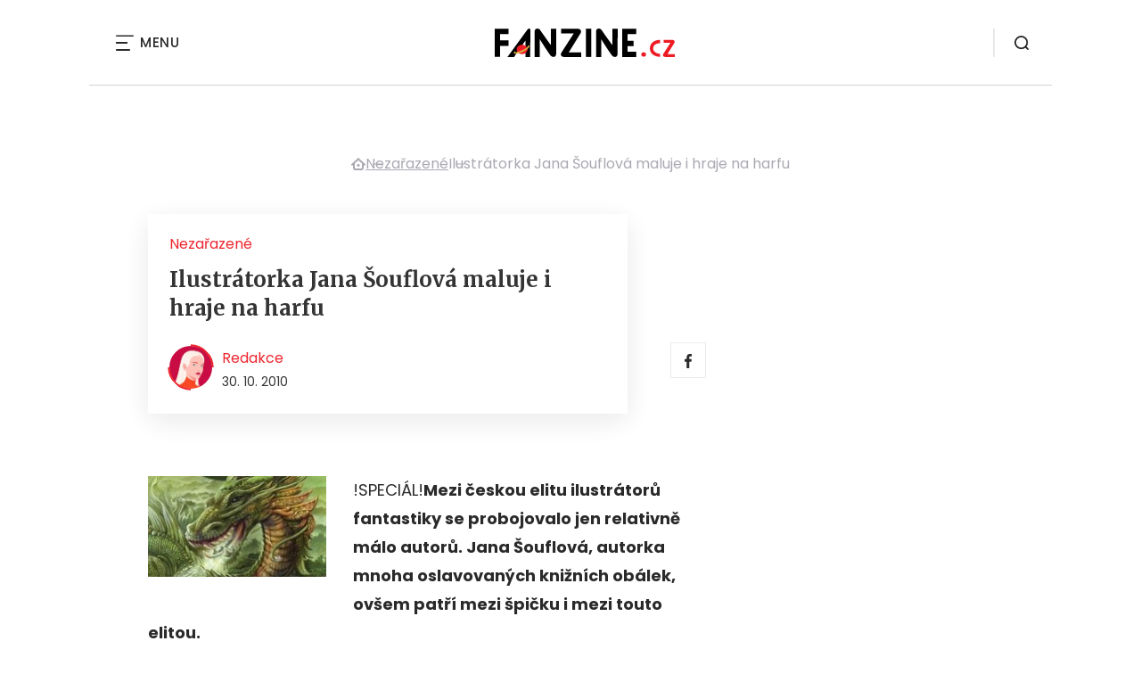

--- FILE ---
content_type: text/html; charset=UTF-8
request_url: https://www.fanzine.cz/ilustratorka-jana-souflova-maluje-i-hraje-na-harfu
body_size: 18040
content:
<!DOCTYPE html>
<html lang="cs">


<head>
    <meta charset="utf-8" />
    <!--[if IE]><meta http-equiv="X-UA-Compatible" content="IE=edge,chrome=1" /><![endif]-->
    <meta name="author" content="Brilo - https://www.brilo.cz" />
    <meta name="viewport" content="width=device-width, initial-scale=1, shrink-to-fit=no, viewport-fit=cover" />
    <meta name="format-detection" content="telephone=no" />

    
    <link rel="preconnect" href=" http://fonts.googleapis.com/" crossorigin="crossorigin">
    <link rel="preconnect" href="https://www.youtube.com">
    <link rel="preconnect" href="https://i.ytimg.com">
    <link rel="preconnect" href="https://i9.ytimg.com">
    <link rel=“preconnect“ href="https://connect.facebook.net/">

    <title>Ilustrátorka Jana Šouflová maluje i hraje na harfu - FANZINE.cz</title>

            <link type="image/png" href="https://www.fanzine.cz/wp-content/themes/czechnetmedia/images/favicon/FanZine/favicon_package_v0.16/apple-touch-icon.png" rel="apple-touch-icon" sizes="180x180">
        <link type="image/png" href="https://www.fanzine.cz/wp-content/themes/czechnetmedia/images/favicon/FanZine/favicon_package_v0.16/favicon-32x32.png" rel="icon" sizes="32x32">
        <link type="image/png" href="https://www.fanzine.cz/wp-content/themes/czechnetmedia/images/favicon/FanZine/favicon_package_v0.16/favicon-16x16.png" rel="icon" sizes="16x16">
        <link type="image/png" href="https://www.fanzine.cz/wp-content/themes/czechnetmedia/images/favicon/FanZine/favicon_package_v0.16/android-chrome-192x192.png" rel="icon" sizes="192x192">
        <link type="image/png" href="https://www.fanzine.cz/wp-content/themes/czechnetmedia/images/favicon/FanZine/favicon_package_v0.16/android-chrome-512x512.png" rel="icon" sizes="512x512">
        <link type="image/png" href="https://www.fanzine.cz/wp-content/themes/czechnetmedia/images/favicon/FanZine/favicon_package_v0.16/mstile-150x150.png" rel="icon" sizes="150x150">
        <link rel="manifest" href="https://www.fanzine.cz/wp-content/themes/czechnetmedia/images/favicon/FanZine/favicon_package_v0.16/site.webmanifest" crossorigin="use-credentials">
        <link rel="icon" href="https://www.fanzine.cz/wp-content/themes/czechnetmedia/images/favicon/FanZine/favicon_package_v0.16/favicon.ico" type="image/x-icon" />
                    <link href="https://www.fanzine.cz/wp-content/themes/czechnetmedia/images/favicon/FanZine/favicon_package_v0.16/safari-pinned-tab.svg" rel="mask-icon" color="#ddb042">
            <meta name="msapplication-TileColor" content="#000000">
            <meta name="theme-color" content="#000000">
            

    <script src="//delivery.r2b2.cz/static/cnm/cmp.js" async></script>
<!-- Google Tag Manager -->
<script>(function(w,d,s,l,i){w[l]=w[l]||[];w[l].push({'gtm.start':
new Date().getTime(),event:'gtm.js'});var f=d.getElementsByTagName(s)[0],
j=d.createElement(s),dl=l!='dataLayer'?'&l='+l:'';j.async=true;j.src=
'https://www.googletagmanager.com/gtm.js?id='+i+dl;f.parentNode.insertBefore(j,f);
})(window,document,'script','dataLayer','GTM-WSKLXW');</script>
<!-- End Google Tag Manager -->
    <meta name='robots' content='index, follow, max-image-preview:large, max-snippet:-1, max-video-preview:-1' />

	<!-- This site is optimized with the Yoast SEO plugin v19.13 - https://yoast.com/wordpress/plugins/seo/ -->
	<link rel="canonical" href="https://www.fanzine.cz/ilustratorka-jana-souflova-maluje-i-hraje-na-harfu" />
	<meta property="og:locale" content="cs_CZ" />
	<meta property="og:type" content="article" />
	<meta property="og:title" content="Ilustrátorka Jana Šouflová maluje i hraje na harfu - FANZINE.cz" />
	<meta property="og:description" content="!SPECI&Aacute;L!Mezi &#269;eskou elitu ilustr&aacute;tor&#367; fantastiky se probojovalo jen relativn&#283; m&aacute;lo autor&#367;. Jana &Scaron;ouflov&aacute;, autorka mnoha oslavovan&yacute;ch kni&#382;n&iacute;ch ob&aacute;lek, ov&scaron;em pat&#345;&iacute; mezi &scaron;pi&#269;ku i mezi touto elitou. Mal&iacute;&#345;ka a harfenistka Jana &Scaron;ouflov&aacute; se narodila v&nbsp;roce 1975 v&nbsp;Praze. Vystudovala obchodn&iacute; akademii a navzdory sv&eacute;mu um&#283;leck&eacute;mu zam&#283;&#345;en&iacute; nikdy &#382;&aacute;dnou artistickou &scaron;kolu nenav&scaron;t&#283;vovala. Po maturit&#283; nastoupila do nakladatelstv&iacute; Aventinum,..." />
	<meta property="og:url" content="https://www.fanzine.cz/ilustratorka-jana-souflova-maluje-i-hraje-na-harfu" />
	<meta property="og:site_name" content="FANZINE.cz" />
	<meta property="article:publisher" content="https://www.facebook.com/fanzine.cz/" />
	<meta property="article:published_time" content="2010-10-30T15:35:32+00:00" />
	<meta property="og:image" content="https://www.topzine.cz/wp-content/uploads/2010/09/antologie-legendy-draci-perex-200x113.jpg" />
	<meta name="author" content="Redakce" />
	<meta name="twitter:card" content="summary_large_image" />
	<meta name="twitter:label1" content="Napsal(a)" />
	<meta name="twitter:data1" content="Redakce" />
	<meta name="twitter:label2" content="Odhadovaná doba čtení" />
	<meta name="twitter:data2" content="3 minuty" />
	<!-- / Yoast SEO plugin. -->


<link rel='dns-prefetch' href='//ajax.googleapis.com' />
<link rel='dns-prefetch' href='//d21-a.sdn.cz' />
<link rel='dns-prefetch' href='//fonts.googleapis.com' />
<style id='safe-svg-svg-icon-style-inline-css' type='text/css'>
.safe-svg-cover{text-align:center}.safe-svg-cover .safe-svg-inside{display:inline-block;max-width:100%}.safe-svg-cover svg{height:100%;max-height:100%;max-width:100%;width:100%}

</style>
<style id='global-styles-inline-css' type='text/css'>
body{--wp--preset--color--black: #000000;--wp--preset--color--cyan-bluish-gray: #abb8c3;--wp--preset--color--white: #ffffff;--wp--preset--color--pale-pink: #f78da7;--wp--preset--color--vivid-red: #cf2e2e;--wp--preset--color--luminous-vivid-orange: #ff6900;--wp--preset--color--luminous-vivid-amber: #fcb900;--wp--preset--color--light-green-cyan: #7bdcb5;--wp--preset--color--vivid-green-cyan: #00d084;--wp--preset--color--pale-cyan-blue: #8ed1fc;--wp--preset--color--vivid-cyan-blue: #0693e3;--wp--preset--color--vivid-purple: #9b51e0;--wp--preset--gradient--vivid-cyan-blue-to-vivid-purple: linear-gradient(135deg,rgba(6,147,227,1) 0%,rgb(155,81,224) 100%);--wp--preset--gradient--light-green-cyan-to-vivid-green-cyan: linear-gradient(135deg,rgb(122,220,180) 0%,rgb(0,208,130) 100%);--wp--preset--gradient--luminous-vivid-amber-to-luminous-vivid-orange: linear-gradient(135deg,rgba(252,185,0,1) 0%,rgba(255,105,0,1) 100%);--wp--preset--gradient--luminous-vivid-orange-to-vivid-red: linear-gradient(135deg,rgba(255,105,0,1) 0%,rgb(207,46,46) 100%);--wp--preset--gradient--very-light-gray-to-cyan-bluish-gray: linear-gradient(135deg,rgb(238,238,238) 0%,rgb(169,184,195) 100%);--wp--preset--gradient--cool-to-warm-spectrum: linear-gradient(135deg,rgb(74,234,220) 0%,rgb(151,120,209) 20%,rgb(207,42,186) 40%,rgb(238,44,130) 60%,rgb(251,105,98) 80%,rgb(254,248,76) 100%);--wp--preset--gradient--blush-light-purple: linear-gradient(135deg,rgb(255,206,236) 0%,rgb(152,150,240) 100%);--wp--preset--gradient--blush-bordeaux: linear-gradient(135deg,rgb(254,205,165) 0%,rgb(254,45,45) 50%,rgb(107,0,62) 100%);--wp--preset--gradient--luminous-dusk: linear-gradient(135deg,rgb(255,203,112) 0%,rgb(199,81,192) 50%,rgb(65,88,208) 100%);--wp--preset--gradient--pale-ocean: linear-gradient(135deg,rgb(255,245,203) 0%,rgb(182,227,212) 50%,rgb(51,167,181) 100%);--wp--preset--gradient--electric-grass: linear-gradient(135deg,rgb(202,248,128) 0%,rgb(113,206,126) 100%);--wp--preset--gradient--midnight: linear-gradient(135deg,rgb(2,3,129) 0%,rgb(40,116,252) 100%);--wp--preset--duotone--dark-grayscale: url('#wp-duotone-dark-grayscale');--wp--preset--duotone--grayscale: url('#wp-duotone-grayscale');--wp--preset--duotone--purple-yellow: url('#wp-duotone-purple-yellow');--wp--preset--duotone--blue-red: url('#wp-duotone-blue-red');--wp--preset--duotone--midnight: url('#wp-duotone-midnight');--wp--preset--duotone--magenta-yellow: url('#wp-duotone-magenta-yellow');--wp--preset--duotone--purple-green: url('#wp-duotone-purple-green');--wp--preset--duotone--blue-orange: url('#wp-duotone-blue-orange');--wp--preset--font-size--small: 13px;--wp--preset--font-size--medium: 20px;--wp--preset--font-size--large: 36px;--wp--preset--font-size--x-large: 42px;}.has-black-color{color: var(--wp--preset--color--black) !important;}.has-cyan-bluish-gray-color{color: var(--wp--preset--color--cyan-bluish-gray) !important;}.has-white-color{color: var(--wp--preset--color--white) !important;}.has-pale-pink-color{color: var(--wp--preset--color--pale-pink) !important;}.has-vivid-red-color{color: var(--wp--preset--color--vivid-red) !important;}.has-luminous-vivid-orange-color{color: var(--wp--preset--color--luminous-vivid-orange) !important;}.has-luminous-vivid-amber-color{color: var(--wp--preset--color--luminous-vivid-amber) !important;}.has-light-green-cyan-color{color: var(--wp--preset--color--light-green-cyan) !important;}.has-vivid-green-cyan-color{color: var(--wp--preset--color--vivid-green-cyan) !important;}.has-pale-cyan-blue-color{color: var(--wp--preset--color--pale-cyan-blue) !important;}.has-vivid-cyan-blue-color{color: var(--wp--preset--color--vivid-cyan-blue) !important;}.has-vivid-purple-color{color: var(--wp--preset--color--vivid-purple) !important;}.has-black-background-color{background-color: var(--wp--preset--color--black) !important;}.has-cyan-bluish-gray-background-color{background-color: var(--wp--preset--color--cyan-bluish-gray) !important;}.has-white-background-color{background-color: var(--wp--preset--color--white) !important;}.has-pale-pink-background-color{background-color: var(--wp--preset--color--pale-pink) !important;}.has-vivid-red-background-color{background-color: var(--wp--preset--color--vivid-red) !important;}.has-luminous-vivid-orange-background-color{background-color: var(--wp--preset--color--luminous-vivid-orange) !important;}.has-luminous-vivid-amber-background-color{background-color: var(--wp--preset--color--luminous-vivid-amber) !important;}.has-light-green-cyan-background-color{background-color: var(--wp--preset--color--light-green-cyan) !important;}.has-vivid-green-cyan-background-color{background-color: var(--wp--preset--color--vivid-green-cyan) !important;}.has-pale-cyan-blue-background-color{background-color: var(--wp--preset--color--pale-cyan-blue) !important;}.has-vivid-cyan-blue-background-color{background-color: var(--wp--preset--color--vivid-cyan-blue) !important;}.has-vivid-purple-background-color{background-color: var(--wp--preset--color--vivid-purple) !important;}.has-black-border-color{border-color: var(--wp--preset--color--black) !important;}.has-cyan-bluish-gray-border-color{border-color: var(--wp--preset--color--cyan-bluish-gray) !important;}.has-white-border-color{border-color: var(--wp--preset--color--white) !important;}.has-pale-pink-border-color{border-color: var(--wp--preset--color--pale-pink) !important;}.has-vivid-red-border-color{border-color: var(--wp--preset--color--vivid-red) !important;}.has-luminous-vivid-orange-border-color{border-color: var(--wp--preset--color--luminous-vivid-orange) !important;}.has-luminous-vivid-amber-border-color{border-color: var(--wp--preset--color--luminous-vivid-amber) !important;}.has-light-green-cyan-border-color{border-color: var(--wp--preset--color--light-green-cyan) !important;}.has-vivid-green-cyan-border-color{border-color: var(--wp--preset--color--vivid-green-cyan) !important;}.has-pale-cyan-blue-border-color{border-color: var(--wp--preset--color--pale-cyan-blue) !important;}.has-vivid-cyan-blue-border-color{border-color: var(--wp--preset--color--vivid-cyan-blue) !important;}.has-vivid-purple-border-color{border-color: var(--wp--preset--color--vivid-purple) !important;}.has-vivid-cyan-blue-to-vivid-purple-gradient-background{background: var(--wp--preset--gradient--vivid-cyan-blue-to-vivid-purple) !important;}.has-light-green-cyan-to-vivid-green-cyan-gradient-background{background: var(--wp--preset--gradient--light-green-cyan-to-vivid-green-cyan) !important;}.has-luminous-vivid-amber-to-luminous-vivid-orange-gradient-background{background: var(--wp--preset--gradient--luminous-vivid-amber-to-luminous-vivid-orange) !important;}.has-luminous-vivid-orange-to-vivid-red-gradient-background{background: var(--wp--preset--gradient--luminous-vivid-orange-to-vivid-red) !important;}.has-very-light-gray-to-cyan-bluish-gray-gradient-background{background: var(--wp--preset--gradient--very-light-gray-to-cyan-bluish-gray) !important;}.has-cool-to-warm-spectrum-gradient-background{background: var(--wp--preset--gradient--cool-to-warm-spectrum) !important;}.has-blush-light-purple-gradient-background{background: var(--wp--preset--gradient--blush-light-purple) !important;}.has-blush-bordeaux-gradient-background{background: var(--wp--preset--gradient--blush-bordeaux) !important;}.has-luminous-dusk-gradient-background{background: var(--wp--preset--gradient--luminous-dusk) !important;}.has-pale-ocean-gradient-background{background: var(--wp--preset--gradient--pale-ocean) !important;}.has-electric-grass-gradient-background{background: var(--wp--preset--gradient--electric-grass) !important;}.has-midnight-gradient-background{background: var(--wp--preset--gradient--midnight) !important;}.has-small-font-size{font-size: var(--wp--preset--font-size--small) !important;}.has-medium-font-size{font-size: var(--wp--preset--font-size--medium) !important;}.has-large-font-size{font-size: var(--wp--preset--font-size--large) !important;}.has-x-large-font-size{font-size: var(--wp--preset--font-size--x-large) !important;}
</style>
<link rel='stylesheet' id='diffvi-dist-css'  href='https://www.fanzine.cz/wp-content/plugins/distributor/distributor.css?ver=4.4' type='text/css' media='all' />
<link rel='stylesheet' id='fv_flowplayer-css'  href='https://www.fanzine.cz/wp-content/fv-flowplayer-custom/style-1.css?ver=1711676476' type='text/css' media='all' />
<link rel='stylesheet' id='ye_dynamic-css'  href='https://www.fanzine.cz/wp-content/plugins/youtube-embed/css/main.min.css?ver=5.3.1' type='text/css' media='all' />
<link rel='stylesheet' id='google-font-css'  href='https://fonts.googleapis.com/css2?family=Merriweather:wght@700&#038;family=Poppins:wght@400;500;700&#038;display=swap' type='text/css' media='all' />
<link rel='stylesheet' id='theme-style-css'  href='https://www.fanzine.cz/wp-content/themes/czechnetmedia/style.css?ver=2020-12-15' type='text/css' media='all' />
<script type='text/javascript' src='https://www.fanzine.cz/wp-includes/js/jquery/jquery.min.js?ver=3.6.0' id='jquery-core-js'></script>
<script type='text/javascript' src='https://www.fanzine.cz/wp-includes/js/jquery/jquery-migrate.min.js?ver=3.3.2' id='jquery-migrate-js'></script>
<script type='text/javascript' src='https://d21-a.sdn.cz/d_21/sl/3/loader.js' id='seznam-jquery-js'></script>
<link rel="https://api.w.org/" href="https://www.fanzine.cz/wp-json/" /><link rel="alternate" type="application/json" href="https://www.fanzine.cz/wp-json/wp/v2/posts/124397" /><link rel="alternate" type="application/json+oembed" href="https://www.fanzine.cz/wp-json/oembed/1.0/embed?url=https%3A%2F%2Fwww.fanzine.cz%2Filustratorka-jana-souflova-maluje-i-hraje-na-harfu" />
<link rel="alternate" type="text/xml+oembed" href="https://www.fanzine.cz/wp-json/oembed/1.0/embed?url=https%3A%2F%2Fwww.fanzine.cz%2Filustratorka-jana-souflova-maluje-i-hraje-na-harfu&#038;format=xml" />
<script src="https://ssp.imedia.cz/static/js/ssp.js"></script>

</head>

<body class="post-template-default single single-post postid-124397 single-format-standard" style="--primary: #ED1B24; --primary-hover: #ED1B24; --primary-light: #fde3e4; --text: #2A2A2A; ">

    <!-- Google Tag Manager (noscript) -->
<noscript><iframe src="https://www.googletagmanager.com/ns.html?id=GTM-WSKLXW"
height="0" width="0" style="display:none;visibility:hidden"></iframe></noscript>
<!-- End Google Tag Manager (noscript) -->
            <header class="header-main">
    <span class="header-main__scrolled-bar"></span>
    <div class="container">
        <nav class="header-main__nav-main">
            <ul>
                <li id="menu-item-100000031698" class="menu-item menu-item-type-taxonomy menu-item-object-category menu-item-has-children menu-item-100000031698"><a href="https://www.fanzine.cz/category/filmy-a-serialy">Filmy &#038; seriály</a>
<ul class="sub-menu">
	<li id="menu-item-100000031864" class="menu-item menu-item-type-taxonomy menu-item-object-category menu-item-100000031864"><a href="https://www.fanzine.cz/category/filmy-a-serialy/filmove-recenze">Recenze</a></li>
	<li id="menu-item-100000031867" class="menu-item menu-item-type-taxonomy menu-item-object-category menu-item-100000031867"><a href="https://www.fanzine.cz/category/filmy-a-serialy/nejnovejsi-filmy-v-kinech-sci-fi-fantasy-a-horor">Novinky v kinech</a></li>
	<li id="menu-item-100000031869" class="menu-item menu-item-type-taxonomy menu-item-object-category menu-item-100000031869"><a href="https://www.fanzine.cz/category/filmy-a-serialy/sci-fi-a-fantasy-filmy/sci-fi-filmy">Sci-fi filmy</a></li>
	<li id="menu-item-100000031868" class="menu-item menu-item-type-taxonomy menu-item-object-category menu-item-100000031868"><a href="https://www.fanzine.cz/category/filmy-a-serialy/sci-fi-a-fantasy-filmy/fantasy-filmy">Fantasy filmy</a></li>
	<li id="menu-item-100000032353" class="menu-item menu-item-type-taxonomy menu-item-object-category menu-item-100000032353"><a href="https://www.fanzine.cz/category/filmy-a-serialy/filmy-podle-komiksu">Filmy podle komiksů</a></li>
	<li id="menu-item-100000031865" class="menu-item menu-item-type-taxonomy menu-item-object-category menu-item-100000031865"><a href="https://www.fanzine.cz/category/filmy-a-serialy/hororove-filmy">Horory</a></li>
	<li id="menu-item-100000031866" class="menu-item menu-item-type-taxonomy menu-item-object-category menu-item-100000031866"><a href="https://www.fanzine.cz/category/filmy-a-serialy/mysteriozni-filmy">Mysteriózní filmy</a></li>
	<li id="menu-item-100000031871" class="menu-item menu-item-type-taxonomy menu-item-object-category menu-item-100000031871"><a href="https://www.fanzine.cz/category/filmy-a-serialy/sci-fi-serialy">Seriály</a></li>
	<li id="menu-item-100000041952" class="menu-item menu-item-type-custom menu-item-object-custom menu-item-100000041952"><a href="https://www.fanzine.cz/tag/hra-o-truny">Hra o trůny</a></li>
</ul>
</li>
<li id="menu-item-100000031700" class="menu-item menu-item-type-taxonomy menu-item-object-category menu-item-has-children menu-item-100000031700"><a href="https://www.fanzine.cz/category/literatura">Knihy</a>
<ul class="sub-menu">
	<li id="menu-item-100000031902" class="menu-item menu-item-type-taxonomy menu-item-object-category menu-item-100000031902"><a href="https://www.fanzine.cz/category/literatura/sci-fi-a-fantasy-knihy">Sci-fi a fantasy knihy</a></li>
	<li id="menu-item-100000031900" class="menu-item menu-item-type-taxonomy menu-item-object-category menu-item-100000031900"><a href="https://www.fanzine.cz/category/literatura/hororove-knihy">Horory</a></li>
	<li id="menu-item-100000031903" class="menu-item menu-item-type-taxonomy menu-item-object-category menu-item-100000031903"><a href="https://www.fanzine.cz/category/literatura/sci-fi-a-fantasy-povidky-online">Sci-fi a fantasy povídky online</a></li>
	<li id="menu-item-100000031901" class="menu-item menu-item-type-taxonomy menu-item-object-category menu-item-100000031901"><a href="https://www.fanzine.cz/category/literatura/literarni-souteze-a-ceny-v-zanrech-sci-fi-fantasy-a-horor">Literární soutěže a ceny</a></li>
	<li id="menu-item-100000031904" class="menu-item menu-item-type-taxonomy menu-item-object-category menu-item-100000031904"><a href="https://www.fanzine.cz/category/literatura/spisovatele-fantasy">Spisovatelé fantasy</a></li>
	<li id="menu-item-100000035967" class="menu-item menu-item-type-taxonomy menu-item-object-category menu-item-100000035967"><a href="https://www.fanzine.cz/category/literatura/literarni-workshop-online">Literární workshop online</a></li>
</ul>
</li>
<li id="menu-item-100000048724" class="menu-item menu-item-type-taxonomy menu-item-object-category menu-item-100000048724"><a href="https://www.fanzine.cz/category/audioknihy">audioknihy</a></li>
<li id="menu-item-100000031699" class="menu-item menu-item-type-taxonomy menu-item-object-category menu-item-has-children menu-item-100000031699"><a href="https://www.fanzine.cz/category/komiks-a-komiksove-knihy">Komiks</a>
<ul class="sub-menu">
	<li id="menu-item-100000031898" class="menu-item menu-item-type-taxonomy menu-item-object-category menu-item-100000031898"><a href="https://www.fanzine.cz/category/komiks-a-komiksove-knihy/recenze-komiksu-a-komiksovych-knih">Recenze komiksů</a></li>
	<li id="menu-item-100000031895" class="menu-item menu-item-type-taxonomy menu-item-object-category menu-item-100000031895"><a href="https://www.fanzine.cz/category/komiks-a-komiksove-knihy/ceske-komiksy">České komiksy</a></li>
	<li id="menu-item-100000031897" class="menu-item menu-item-type-taxonomy menu-item-object-category menu-item-100000031897"><a href="https://www.fanzine.cz/category/komiks-a-komiksove-knihy/nove-komiksy-komiksove-novinky">Komiksové novinky</a></li>
	<li id="menu-item-100000031896" class="menu-item menu-item-type-taxonomy menu-item-object-category menu-item-100000031896"><a href="https://www.fanzine.cz/category/komiks-a-komiksove-knihy/komiksove-knihy">Komiksové knihy</a></li>
	<li id="menu-item-100000031899" class="menu-item menu-item-type-taxonomy menu-item-object-category menu-item-100000031899"><a href="https://www.fanzine.cz/category/komiksove-stripy">Komiksové stripy</a></li>
</ul>
</li>
<li id="menu-item-100000031701" class="menu-item menu-item-type-taxonomy menu-item-object-category menu-item-has-children menu-item-100000031701"><a href="https://www.fanzine.cz/category/geekoviny">Geekoviny</a>
<ul class="sub-menu">
	<li id="menu-item-100000031894" class="menu-item menu-item-type-taxonomy menu-item-object-category menu-item-100000031894"><a href="https://www.fanzine.cz/category/geekoviny/geekovske-a-fanouskovske-umeni">Geekovské a fanouškovské umění</a></li>
</ul>
</li>
<li id="menu-item-100000036760" class="menu-item menu-item-type-taxonomy menu-item-object-category menu-item-has-children menu-item-100000036760"><a href="https://www.fanzine.cz/category/hry-2">Hry</a>
<ul class="sub-menu">
	<li id="menu-item-100000036762" class="menu-item menu-item-type-taxonomy menu-item-object-category menu-item-100000036762"><a href="https://www.fanzine.cz/category/hry-2/deskove-a-karetni-hry">Deskové a karetní hry</a></li>
</ul>
</li>
<li id="menu-item-100000033121" class="menu-item menu-item-type-taxonomy menu-item-object-category menu-item-100000033121"><a href="https://www.fanzine.cz/category/vesmir">Vesmír</a></li>
<li id="menu-item-100000048725" class="menu-item menu-item-type-taxonomy menu-item-object-category menu-item-100000048725"><a href="https://www.fanzine.cz/category/ostatni">Ostatní</a></li>
            </ul>
        </nav>

        <div class="header-main__nav-button">
            <span></span>
            <span></span>
            <span></span>
            <span></span>
            Menu
        </div>

                                            <a class="header-main__brand" href="https://www.fanzine.cz">
                    <img src="" data-src="https://www.fanzine.cz/wp-content/uploads/2021/04/logo21_FanZine.svg" draggable="false" alt="FANZINE.cz" ><noscript><img src="https://www.fanzine.cz/wp-content/uploads/2021/04/logo21_FanZine.svg" alt="FANZINE.cz"></noscript>                </a>
                    
        
        <div class="header-search">
    <form id="searchform" class="header-search__inner" role="search" method="get" action="https://www.fanzine.cz/">

        <input id="s" name="s" class="header-search__input" type="text" placeholder="Hledat na...">

        <button class="btn  header-search__submit --small --primary" type="submit">
            <span>Vyhledat</span>
        </button>
    </form>

    <div class="header-search__button">
        <svg xmlns="http://www.w3.org/2000/svg" width="16" height="16" viewBox="0 0 16 16"><path class="a" d="M15.731 14.44l-2.146-2.138a7.607 7.607 0 001.624-4.7 7.641 7.641 0 00-7.6-7.6 7.641 7.641 0 00-7.6 7.6 7.641 7.641 0 007.6 7.6 7.606 7.606 0 004.7-1.624l2.138 2.146a.91.91 0 00.646.269.91.91 0 00.645-.269.91.91 0 00.262-.638.91.91 0 00-.269-.646zM1.85 7.62a5.8 5.8 0 015.77-5.77 5.8 5.8 0 015.77 5.77 5.8 5.8 0 01-5.77 5.77 5.8 5.8 0 01-5.77-5.77z"/></svg>    </div>
</div>    </div>
    <div class="header-mask"></div>
</header>

        <main>
            <section class="entry-content-section base-section --p-top-0 --mobile-p-x-0"><div class="container"><div id="dist_leaderboard" class="distributor" aria-hidden="true"><div id="ado-Ho4Gi1YAkuvR6FY_hIcckL8ZP7dJtu_ecHeU1rg0C3j.S7"></div></div>
</div></section>                <div class="breadcrumbs-container container">
        <div class="breadcrumbs  ">
            <span><span><a href="https://www.fanzine.cz/">Domů</a></span>  <span><a href="https://www.fanzine.cz/category/nezarazene">Nezařazené</a></span>  <span class="breadcrumb_last" aria-current="page">Ilustrátorka Jana Šouflová maluje i hraje na harfu</span></span>        </div>
    </div>

            <div id="projectNotices" class="container">
	</div>    
    <div class="container">
        <div class="content-and-aside layout-base-content">
            <div class="content">
                                    
<section class="base-section detail-intro-section --p-top-0 --p-x-0">
    <div class="container">

        

        <div class="detail-intro-section__content --no-image">
            <div class="post-item  signpost-item__post">
                <div class="post-item__tags base-text base-header__tag">
                    <a class='post-item__tag-link' href='https://www.fanzine.cz/category/nezarazene'>
                        Nezařazené                    </a>
                </div>

                <header class="post-item__header">
                    <h1 class="post-item__heading article-heading">
                        Ilustrátorka Jana Šouflová maluje i hraje na harfu                    </h1>
                </header>

                <div class="post-item__author">
                    <div class="author">
                        <a class="author__image" href="https://www.fanzine.cz/author/redakce-topzine-cz">
                            <img src="" data-src="https://www.fanzine.cz/wp-content/uploads/2022/03/shutterstock_1643295139-210x210.jpg" alt="Redakce">
                        </a>
                        <div class="author__text">
                            <h4 class="author__heading base-text">
                                <a href="https://www.fanzine.cz/author/redakce-topzine-cz">Redakce</a>
                            </h4>

                            <p class="author__perex small-text">
                                                                    30. 10. 2010                                                            </p>
                        </div>
                    </div>
                </div>
            </div>

            <div class="detail-intro-gallery__share">
                <a class="detail-intro-section__link" href="https://www.facebook.com/sharer/sharer.php?u=https://www.fanzine.cz/ilustratorka-jana-souflova-maluje-i-hraje-na-harfu" target="_blank" rel="nofollow">
                    <svg xmlns="http://www.w3.org/2000/svg" width="8.31" height="16" viewBox="0 0 8.31 16"><path class="a" d="M5.393 16V8.7h2.449l.367-2.845H5.393V4.039c0-.823.228-1.385 1.41-1.385h1.505V.109a20.41 20.41 0 00-2.194-.111 3.427 3.427 0 00-3.659 3.759v2.1H0v2.845h2.456v7.3z"/></svg>                </a>
                            </div>
        </div>

            </div>
</section>
                    
<div class="entry-content js-page-progress-bar-offset entry-content-detail">
    <p><img loading="lazy" class="alignleft size-thumbnail wp-image-106728" title="antologie Legendy: Draci" src="[data-uri]" data-src="https://www.topzine.cz/wp-content/uploads/2010/09/antologie-legendy-draci-perex-200x113.jpg" alt="antologie Legendy: Draci" width="200" height="113">!SPECI&Aacute;L!<strong>Mezi &#269;eskou elitu ilustr&aacute;tor&#367; fantastiky se probojovalo jen relativn&#283; m&aacute;lo autor&#367;. Jana &Scaron;ouflov&aacute;, autorka mnoha oslavovan&yacute;ch kni&#382;n&iacute;ch ob&aacute;lek, ov&scaron;em pat&#345;&iacute; mezi &scaron;pi&#269;ku i mezi touto elitou.</strong><!--more--><div id="dist_single01" class="distributor dist_single dist_before02p" aria-hidden="true"><div id="ado-NyHm5isH0rw1XPa5Mt6GWlCbLQeve_bXmbEozn3Efgj.s7"></div></div>

<p>
<div id="attachment_124398" style="width: 470px" class="wp-caption aligncenter"><a href="https://www.topzine.cz/wp-content/uploads/2010/11/koci-vrbenska-vitr-v-piniich-ilustracni.jpg"><img aria-describedby="caption-attachment-124398" loading="lazy" class="size-full wp-image-124398" title="Jakub D. Ko&#269;&iacute; &amp; Franti&scaron;ka Vrbensk&aacute;: V&iacute;tr v pini&iacute;ch (ilustra&#269;n&iacute;)" src="[data-uri]" data-src="https://www.topzine.cz/wp-content/uploads/2010/11/koci-vrbenska-vitr-v-piniich-ilustracni.jpg" alt="" width="460" height="265"></a><p id="caption-attachment-124398" class="wp-caption-text">Ilustrace na ob&aacute;lce knihy V&iacute;tr v pini&iacute;ch Autor: Jana &Scaron;ouflov&aacute;</p></div>
</p><p>Mal&iacute;&#345;ka a harfenistka <strong>Jana &Scaron;ouflov&aacute;</strong> se narodila v&nbsp;roce 1975 v&nbsp;Praze. Vystudovala obchodn&iacute; akademii a navzdory sv&eacute;mu um&#283;leck&eacute;mu zam&#283;&#345;en&iacute; nikdy &#382;&aacute;dnou artistickou &scaron;kolu nenav&scaron;t&#283;vovala. Po maturit&#283; nastoupila do nakladatelstv&iacute; Aventinum, kter&eacute; z&aacute;hy vym&#283;nila za Magnet-Press, kde pracovala t&#345;i roky na pozici grafika v&nbsp;kni&#382;n&iacute; edici. Pr&aacute;v&#283; tady se podle sv&yacute;ch vlastn&iacute;ch slov nau&#269;ila z&aacute;klady &#345;emesla. V&#283;t&scaron;ina jej&iacute;ho umu v&scaron;ak poch&aacute;z&iacute; ze samostudia r&#367;zn&yacute;ch publikac&iacute; a ve&#269;ern&iacute;ch hodin olejomalby. Dnes pou&#382;&iacute;v&aacute; vesm&#283;s kombinovanou techniku akvarelu na tmav&eacute;m podkladu.</p><p>Janu &Scaron;ouflovou z&#345;ejm&#283; nejv&iacute;ce znaj&iacute; &#269;ten&aacute;&#345;i knih s&nbsp;fantasy tematikou. Na ob&aacute;lk&aacute;ch knih spolupracuje v&nbsp;sou&#269;asn&eacute; dob&#283; p&#345;edev&scaron;&iacute;m s&nbsp;nakladatelstv&iacute;m <strong>Straky na vrb&#283;</strong>, ale jej&iacute; d&iacute;la se objevila i na titulech Tritonu nebo Netopejru. Z&nbsp;posledn&iacute; doby lze jmenovat antologii Legendy: Draci, triptych <a href="../../../../../blanka-jiruskova-kocici-noci/">Ko&#269;i&#269;&iacute; noci</a> spisovatelky Blanky Jiru&scaron;kov&eacute;, v&yacute;pravnou fantasy <a href="../../../../../vitr-v-piniich-voni-po-prachu-cest-a-strastech-lidi/">V&iacute;tr v&nbsp;pini&iacute;ch</a> Jakuba D. Ko&#269;&iacute;ho a Franti&scaron;ky Vrbensk&eacute; nebo <a href="../../../../../mila-linc-stin-cerneho-hvozdu/">St&iacute;n &#268;ern&eacute;ho hvozdu</a> M&iacute;ly Lince. Ob&aacute;lku od &Scaron;ouflov&eacute; by rovn&#283;&#382; m&#283;la m&iacute;t st&aacute;le odsouvan&aacute; kniha Jaroslava Mosteck&eacute;ho Pod &uacute;pl&#328;kem hada. Jej&iacute; malba se vyskytuje rovn&#283;&#382; i na jedn&eacute; zdi pra&#382;sk&eacute;ho knihkupectv&iacute; a kav&aacute;rny Krakatit. Fantasy malba v&scaron;ak nen&iacute; jej&iacute;m prim&aacute;rn&iacute;m zam&#283;&#345;en&iacute;m, velkou inspiraci spat&#345;uje v&nbsp;<strong>Leonardu da Vincim</strong>, <strong>Arthuru Rackhamovi</strong> a skupin&#283; prerafaelit&#367;. Nen&iacute; tedy divu, &#382;e ve voln&eacute;m &#269;ase experimentuje se st&#345;edov&#283;k&yacute;mi postupy malby.</p><p style="text-align: center;"><a href="https://www.topzine.cz/wp-content/uploads/2010/11/jaroslav-mostecky-pod-uplnkem-hada.jpg"><img class="size-full wp-image-124401 aligncenter" title="Jaroslav Mosteck&yacute;: Pod &uacute;pl&#328;kem Hada" src="[data-uri]" data-src="https://www.topzine.cz/wp-content/uploads/2010/11/jaroslav-mostecky-pod-uplnkem-hada.jpg" alt="" width="250"></a></p><div id="dist_single02" class="distributor dist_single dist_before06p" aria-hidden="true"><div id="ado-_pSRRDQBbFVJ99HV7F3exDtMro.z7RuA7c7Y9JvwqIv.S7"></div></div>

<p>Krom&#283; malov&aacute;n&iacute; se &Scaron;ouflov&aacute; v&#283;nuje i h&#345;e na folkovou harfu, s&nbsp;n&iacute;&#382; za&#269;ala kolem roku 2002. &bdquo;Dlouho jsem si myslela, &#382;e se k harf&#283; nikdy nedostanu &ndash; drah&yacute; nedostupn&yacute; n&aacute;stroj, &#382;&aacute;dn&yacute; v&yacute;robce, &#382;&aacute;dn&iacute; u&#269;itel&eacute;, &#382;&aacute;dn&eacute; informace, j&aacute; nerozeznala notu od noty a myslela jsem si o sob&#283;, &#382;e jsem absolutn&#283; nemuzik&aacute;ln&iacute;. Pak jednoho dne jdu kolem bazaru na Sm&iacute;chov&#283; a tam za v&yacute;lohou mal&aacute; harfa &ndash; neuv&#283;&#345;iteln&eacute; &scaron;t&#283;st&iacute;. Nev&aacute;hala jsem ani minutu a je&scaron;t&#283; ten den ji m&#283;la doma,&ldquo; prozradila v&nbsp;rozhovoru pro sny.cz . Za&#269;ala se pr&yacute; u&#269;it z&nbsp;knih a ve&#269;ern&iacute;ch hodin, podobn&#283; jako mal&iacute;&#345;stv&iacute;. V&nbsp;prvn&iacute; dek&aacute;d&#283; jednadvac&aacute;t&eacute;ho stolet&iacute; st&aacute;la u zrodu Harfenick&eacute; spole&#269;nosti, dnes hraje p&#345;edev&scaron;&iacute;m ve sv&eacute; skupin&#283; <strong>Harpa Vieja</strong>.</p><p>Mezi jej&iacute; dal&scaron;&iacute; kon&iacute;&#269;ky pat&#345;&iacute; orient&aacute;ln&iacute; tanec, kter&eacute;ho ale musela nechat, a jachting, kde v&scaron;ak p&#345;enech&aacute;v&aacute; v&#367;d&#269;&iacute; pozici na lodi zku&scaron;en&#283;j&scaron;&iacute;m. &#268;ten&aacute;&#345;e fantastiky zaujme fakt, &#382;e je i autorkou n&#283;kolika m&aacute;lo pov&iacute;dek, z&nbsp;nich&#382; prvn&iacute; j&iacute; vy&scaron;la v&nbsp;dnes ji&#382; dlouho zanikl&eacute;m sci-fi a fantasy &#269;asopise Nemesis, se kter&yacute;m spolupracovala i po grafick&eacute; str&aacute;nce.</p><p>V&yacute;b&#283;r z&nbsp;d&iacute;la Jany &Scaron;ouflov&eacute; m&#367;&#382;ete zhl&eacute;dnout na jej&iacute;ch internetov&yacute;ch str&aacute;nk&aacute;ch maffet.cz, na&#382;ivo jsou v&nbsp;sou&#269;asn&eacute; dob&#283; k&nbsp;vid&#283;n&iacute; v&nbsp;Jind&#345;i&scaron;sk&eacute; v&#283;&#382;i na v&yacute;stav&#283; <strong>Galerie Nemesis</strong>, kde z&#367;stanou do soboty 6. listopadu 2010.</p><p>

<div class="youtube-embed" itemprop="video" itemscope itemtype="https://schema.org/VideoObject">
	<meta itemprop="url" content="https://www.youtube.com/v/V4RYc2Z0yw4" />
	<meta itemprop="name" content="Ilustrátorka Jana Šouflová maluje i hraje na harfu" />
	<meta itemprop="description" content="Ilustrátorka Jana Šouflová maluje i hraje na harfu" />
	<meta itemprop="uploadDate" content="2010-10-30T17:35:32+02:00" />
	<meta itemprop="thumbnailUrl" content="https://i.ytimg.com/vi/V4RYc2Z0yw4/default.jpg" />
	<meta itemprop="embedUrl" content="https://www.youtube.com/embed/V4RYc2Z0yw4" />
	<meta itemprop="height" content="365" />
	<meta itemprop="width" content="460" />
	<iframe style="border: 0;" class="youtube-player" width="460" height="365" src="https://www.youtube-nocookie.com/embed/V4RYc2Z0yw4?modestbranding=1&fs=0&rel=0"></iframe>
</div>

</p><div id="dist_single03" class="distributor dist_single dist_before10p" aria-hidden="true"><div id="ado-anQLD_RwSH5en0gaEfc9vFTmIhhN.F4g6cWgUaXXRY7.b7"></div></div>

<p><like-box profile_id="126960167248" width="460" connections="16" stream="false"></like-box></p></p>
<div id="dist_single99" class="distributor dist_single" aria-hidden="true"><div id="ado-yVI8N1E43VhiGZ8NvK7Obgp8zvib9o_kwB.B7S.YTnT.u7"></div></div>
</div>

<div class="entry-content --content-distributor-only">
</div>                    
<section class="base-section post-rating-section --p-x-0">
    <div class="container ">
        <div class="post-rating-section__content">
            <div class="article-heading">Ohodnoťte tento článek:</div>

            <form class="post-rating-section__form" action="">
                <span class="article-heading post-rating-section_average">0</span>

                <div class="post-rating-section__stars-container">
                    <label class="post-rating-section__star" data-star-number="1" for="star1">
                        <svg xmlns="http://www.w3.org/2000/svg" width="24" height="23" viewBox="0 0 24 23" fill="#e5005b"><path class="a" d="M23.937 8.691a1.273 1.273 0 00-1.1-.877l-6.927-.629L13.171.774A1.276 1.276 0 0012 .003a1.275 1.275 0 00-1.173.775l-2.739 6.41-6.928.629a1.275 1.275 0 00-1.1.877 1.274 1.274 0 00.373 1.355l5.236 4.592-1.544 6.8a1.275 1.275 0 00.5 1.317 1.273 1.273 0 00.747.243 1.271 1.271 0 00.654-.182L12 19.246l5.973 3.571a1.271 1.271 0 001.4-.061 1.276 1.276 0 00.5-1.317l-1.544-6.8 5.236-4.591a1.276 1.276 0 00.372-1.357z"/></svg>                    </label>
                    <label class="post-rating-section__star" data-star-number="2" for="star2">
                        <svg xmlns="http://www.w3.org/2000/svg" width="24" height="23" viewBox="0 0 24 23" fill="#e5005b"><path class="a" d="M23.937 8.691a1.273 1.273 0 00-1.1-.877l-6.927-.629L13.171.774A1.276 1.276 0 0012 .003a1.275 1.275 0 00-1.173.775l-2.739 6.41-6.928.629a1.275 1.275 0 00-1.1.877 1.274 1.274 0 00.373 1.355l5.236 4.592-1.544 6.8a1.275 1.275 0 00.5 1.317 1.273 1.273 0 00.747.243 1.271 1.271 0 00.654-.182L12 19.246l5.973 3.571a1.271 1.271 0 001.4-.061 1.276 1.276 0 00.5-1.317l-1.544-6.8 5.236-4.591a1.276 1.276 0 00.372-1.357z"/></svg>                    </label>
                    <label class="post-rating-section__star" data-star-number="3" for="star3">
                        <svg xmlns="http://www.w3.org/2000/svg" width="24" height="23" viewBox="0 0 24 23" fill="#e5005b"><path class="a" d="M23.937 8.691a1.273 1.273 0 00-1.1-.877l-6.927-.629L13.171.774A1.276 1.276 0 0012 .003a1.275 1.275 0 00-1.173.775l-2.739 6.41-6.928.629a1.275 1.275 0 00-1.1.877 1.274 1.274 0 00.373 1.355l5.236 4.592-1.544 6.8a1.275 1.275 0 00.5 1.317 1.273 1.273 0 00.747.243 1.271 1.271 0 00.654-.182L12 19.246l5.973 3.571a1.271 1.271 0 001.4-.061 1.276 1.276 0 00.5-1.317l-1.544-6.8 5.236-4.591a1.276 1.276 0 00.372-1.357z"/></svg>                    </label>
                    <label class="post-rating-section__star" data-star-number="4" for="star4">
                        <svg xmlns="http://www.w3.org/2000/svg" width="24" height="23" viewBox="0 0 24 23" fill="#e5005b"><path class="a" d="M23.937 8.691a1.273 1.273 0 00-1.1-.877l-6.927-.629L13.171.774A1.276 1.276 0 0012 .003a1.275 1.275 0 00-1.173.775l-2.739 6.41-6.928.629a1.275 1.275 0 00-1.1.877 1.274 1.274 0 00.373 1.355l5.236 4.592-1.544 6.8a1.275 1.275 0 00.5 1.317 1.273 1.273 0 00.747.243 1.271 1.271 0 00.654-.182L12 19.246l5.973 3.571a1.271 1.271 0 001.4-.061 1.276 1.276 0 00.5-1.317l-1.544-6.8 5.236-4.591a1.276 1.276 0 00.372-1.357z"/></svg>                    </label>
                    <label class="post-rating-section__star" data-star-number="5" for="star5">
                        <svg xmlns="http://www.w3.org/2000/svg" width="24" height="23" viewBox="0 0 24 23" fill="#e5005b"><path class="a" d="M23.937 8.691a1.273 1.273 0 00-1.1-.877l-6.927-.629L13.171.774A1.276 1.276 0 0012 .003a1.275 1.275 0 00-1.173.775l-2.739 6.41-6.928.629a1.275 1.275 0 00-1.1.877 1.274 1.274 0 00.373 1.355l5.236 4.592-1.544 6.8a1.275 1.275 0 00.5 1.317 1.273 1.273 0 00.747.243 1.271 1.271 0 00.654-.182L12 19.246l5.973 3.571a1.271 1.271 0 001.4-.061 1.276 1.276 0 00.5-1.317l-1.544-6.8 5.236-4.591a1.276 1.276 0 00.372-1.357z"/></svg>                    </label>

                    <div class="ratings-stars">
                        <input type="radio" id="star1" class="rating-star" data-star-number="1" name="stars"  >
                        <input type="radio" id="star2" class="rating-star" data-star-number="2" name="stars"  >
                        <input type="radio" id="star3" class="rating-star" data-star-number="3" name="stars"  >
                        <input type="radio" id="star4" class="rating-star" data-star-number="4" name="stars"  >
                        <input type="radio" id="star5" class="rating-star" data-star-number="5" name="stars"  >
                        <input type="hidden" id="ratingVotesNumber" value="0">
                        <input type="hidden" id="ratingAverage" value="0">
                        <input type="hidden" id="ratingOverall" value="0">
                        <input type="hidden" id="ratingPostId" value="124397">
                        <input type="hidden" id="ratingVotesNumberInput" value="post-ratings-number-of-ratings">
                        <input type="hidden" id="ratingAverageInput" value="post-ratings-average">
                        <input type="hidden" id="ratingOverallInput" value="post-ratings-overall">
                    </div>
                </div>
            </form>
                    </div>
    </div>
</section>                            </div>
            <aside class="aside">
                <div class="fixed-aside">
                    <div id="dist_rectangle" class="distributor" aria-hidden="true"><div id="ado-ASUMty897VlkvK3wCLniv5PQ4bYi.8dvsuxqsJQ3qgD.W7"></div></div>
<div id="dist_halfpage" class="distributor" aria-hidden="true"><div id="ado-6gRH3nQlhvjJ6YXLpjw_r4os.FeLyfBsap8cjQ9xPab.p7"></div></div>
                </div>
            </aside>
        </div>
    </div>

    
<section id="vyber-sefredaktora-100000048681" class="signpost-section base-section --bg-secondary   " data-desktop="3" data-mobile="3">
    <div class="signpost-section__wrapper container">

                    <header class="section-header base-header ">
                                    <span class="section-header__tag base-text">Pečlivě jsme pro vás vybrali</span>
                                                    <h2 class="section-header__title base-header__heading base-subheading">
                        Výběr šéfredaktora                    </h2>
                                            </header>
        
        <div class="row g-1 justify-content-center">
                            
<div class="col-sm-6 col-lg-4">
    <article class="signpost-item">
        <a class="signpost-item__img-placeholder" href="https://www.fanzine.cz/kdyz-se-technologie-stava-magii-jak-sci-fi-a-fantasy-propojuji-svet-vedy-a-kouzel">
            <img src="" data-src="https://www.fanzine.cz/wp-content/uploads/fly-images/100000049589/fanzine.cz_azrent_uvodni-448x360-c.jpg" srcset="" data-srcset="https://www.fanzine.cz/wp-content/uploads/fly-images/100000049589/fanzine.cz_azrent_uvodni-448x360-c.jpg 1x, https://www.fanzine.cz/wp-content/uploads/fly-images/100000049589/fanzine.cz_azrent_uvodni-896x720-c.jpg 2x" class="signpost-item__img" draggable="false" alt="fanzine.cz_azrent_uvodni" ><noscript><img src="https://www.fanzine.cz/wp-content/uploads/fly-images/100000049589/fanzine.cz_azrent_uvodni-448x360-c.jpg" alt="fanzine.cz_azrent_uvodni"></noscript>        </a>
        <div class="post-item signpost-item__post">
            <div class="post-item__tags base-text base-header__tag">
                <a class='post-item__tag-link' href='https://www.fanzine.cz/category/filmy-a-serialy'>
                    Filmy a seriály                </a>
            </div>
            <header class="post-item__header">
                <h3 class="post-item__heading article-heading">
                    <a href='https://www.fanzine.cz/kdyz-se-technologie-stava-magii-jak-sci-fi-a-fantasy-propojuji-svet-vedy-a-kouzel'>
                        Když se technologie stává magií: Jak sci-fi a fantasy propojují svět vědy a kouzel                    </a>
                </h3>
            </header>
            <div class="post-item__author">
                <div class="author">
                    <a class="author__image" href="https://www.fanzine.cz/author/komercni-sdeleni">
                        <img src="" data-src="https://www.fanzine.cz/wp-content/uploads/2022/03/ikona-komercni-sdeleni.svg" alt="Komerční sdělení">
                    </a>
                    <div class="author__text">
                        <h4 class="author__heading base-text">
                            <a href="https://www.fanzine.cz/author/komercni-sdeleni">Komerční sdělení</a>
                        </h4>
                        <p class="author__perex small-text">5 minut čtení</p>
                    </div>
                </div>
            </div>
        </div>
    </article>
</div>


<div class="col-sm-6 col-lg-4">
    <article class="signpost-item">
        <a class="signpost-item__img-placeholder" href="https://www.fanzine.cz/klic-k-uspechu-na-tik-toku">
            <img src="" data-src="https://www.fanzine.cz/wp-content/uploads/fly-images/100000049483/tiktokcover-448x360-c.jpg" srcset="" data-srcset="https://www.fanzine.cz/wp-content/uploads/fly-images/100000049483/tiktokcover-448x360-c.jpg 1x, https://www.fanzine.cz/wp-content/uploads/fly-images/100000049483/tiktokcover-896x720-c.jpg 2x" class="signpost-item__img" draggable="false" alt="Tiktok followers" ><noscript><img src="https://www.fanzine.cz/wp-content/uploads/fly-images/100000049483/tiktokcover-448x360-c.jpg" alt="Tiktok followers"></noscript>        </a>
        <div class="post-item signpost-item__post">
            <div class="post-item__tags base-text base-header__tag">
                <a class='post-item__tag-link' href='https://www.fanzine.cz/category/technologie-category'>
                    Technologie                </a>
            </div>
            <header class="post-item__header">
                <h3 class="post-item__heading article-heading">
                    <a href='https://www.fanzine.cz/klic-k-uspechu-na-tik-toku'>
                        Klíč k úspěchu na Tik Toku                    </a>
                </h3>
            </header>
            <div class="post-item__author">
                <div class="author">
                    <a class="author__image" href="https://www.fanzine.cz/author/komercni-sdeleni">
                        <img src="" data-src="https://www.fanzine.cz/wp-content/uploads/2022/03/ikona-komercni-sdeleni.svg" alt="Komerční sdělení">
                    </a>
                    <div class="author__text">
                        <h4 class="author__heading base-text">
                            <a href="https://www.fanzine.cz/author/komercni-sdeleni">Komerční sdělení</a>
                        </h4>
                        <p class="author__perex small-text">3 minuty čtení</p>
                    </div>
                </div>
            </div>
        </div>
    </article>
</div>

<div id="dist_after02article" class="distributor d-lg-none" aria-hidden="true"><div id="ado-op_gBbbrlxYqDjdhOgevzJ2xIBzWB_OmvgbqbCcln4z.o7"></div></div>

<div class="col-sm-6 col-lg-4">
    <article class="signpost-item">
        <a class="signpost-item__img-placeholder" href="https://www.fanzine.cz/jak-udrzovat-grafickou-kartu-v-bezproblemovem-provozu">
            <img src="" data-src="https://www.fanzine.cz/wp-content/uploads/fly-images/100000049475/office-620822_1280-448x360-c.jpg" srcset="" data-srcset="https://www.fanzine.cz/wp-content/uploads/fly-images/100000049475/office-620822_1280-448x360-c.jpg 1x, https://www.fanzine.cz/wp-content/uploads/fly-images/100000049475/office-620822_1280-896x720-c.jpg 2x" class="signpost-item__img" draggable="false" alt="Grafická karta" ><noscript><img src="https://www.fanzine.cz/wp-content/uploads/fly-images/100000049475/office-620822_1280-448x360-c.jpg" alt="Grafická karta"></noscript>        </a>
        <div class="post-item signpost-item__post">
            <div class="post-item__tags base-text base-header__tag">
                <a class='post-item__tag-link' href='https://www.fanzine.cz/category/technologie-category'>
                    Technologie                </a>
            </div>
            <header class="post-item__header">
                <h3 class="post-item__heading article-heading">
                    <a href='https://www.fanzine.cz/jak-udrzovat-grafickou-kartu-v-bezproblemovem-provozu'>
                        Jak udržovat grafickou kartu v bezproblémovém provozu                    </a>
                </h3>
            </header>
            <div class="post-item__author">
                <div class="author">
                    <a class="author__image" href="https://www.fanzine.cz/author/komercni-sdeleni">
                        <img src="" data-src="https://www.fanzine.cz/wp-content/uploads/2022/03/ikona-komercni-sdeleni.svg" alt="Komerční sdělení">
                    </a>
                    <div class="author__text">
                        <h4 class="author__heading base-text">
                            <a href="https://www.fanzine.cz/author/komercni-sdeleni">Komerční sdělení</a>
                        </h4>
                        <p class="author__perex small-text">4 minuty čtení</p>
                    </div>
                </div>
            </div>
        </div>
    </article>
</div>

                        </div>

            </div>
</section>

    <section class="entry-content-section base-section   --mobile-p-x-0">
        <div class="container">
            <div id="dist_megabanner" class="distributor" aria-hidden="true"><div id="ado-IrPgsybvd1XqXHIAhG9ZS9i7cOGInwLL0n7Qmd0sqkH.D7"></div></div>

        </div>
    </section>

<div class="page-progress-bar">
    <div class="container">
        <div class="page-progress-bar__body">
            <header class="page-progress-bar__header">
                <span class="page-progress-bar__tag small-text">Právě čtete</span>
                <h2 class="page-progress-bar__heading large-text">Ilustrátorka Jana Šouflová maluje i hraje na harfu</h2>
            </header>
        </div>
    </div>
    <span class="page-progress-bar__indicator"></span>
</div>
</main>

<footer class="footer-main">
    <div class="container">
        
<div class="footer-top row">
    
    
    
    </div>
<div class="footer-middle row">
    <div class="col-sm-6 col-md-4 footer-middle__nav">
        <nav>
            <ul>
                <li id="menu-item-100000031719" class="menu-item menu-item-type-custom menu-item-object-custom menu-item-100000031719"><a href="https://czechnetmedia.cz/">O nás</a></li>
<li id="menu-item-100000031723" class="menu-item menu-item-type-custom menu-item-object-custom menu-item-100000031723"><a href="https://czechnetmedia.cz/">Další projekty</a></li>
<li id="menu-item-100000048723" class="menu-item menu-item-type-custom menu-item-object-custom menu-item-100000048723"><a href="https://www.fanzine.cz/zasady-ochrany-osobnich-udaju/">Zásady ochrany osobních údajů</a></li>
            </ul>
        </nav>
    </div>

            <div class="col-sm-6 col-md-4 footer-middle__button">
            <a class="btn  --primary" href="https://czechnetmedia.cz/" >
                <span>Propagace na webu</span>
                <img class="btn__icon" src="" data-src="https://www.fanzine.cz/wp-content/themes/czechnetmedia/images/svg/trumpet.svg" aria-hidden="true" draggable="false">
            </a>
        </div>
    
            <div class="col-sm-6 col-md-4 footer-middle__brand">
            <img src="" data-src="https://www.fanzine.cz/wp-content/uploads/fly-images/100000048679/CzechNet_media_logo_320x132-1-0x0-c.png" draggable="false" alt="CzechNet_media_logo_320x132 (1)" ><noscript><img src="https://www.fanzine.cz/wp-content/uploads/fly-images/100000048679/CzechNet_media_logo_320x132-1-0x0-c.png" alt="CzechNet_media_logo_320x132 (1)"></noscript>        </div>
    </div>
<div class="footer-bottom">
  <span class="footer-copy">
    &copy; 2009 - 2026        <a href="https://czechnetmedia.cz/" style="font-family: inherit; font-size: inherit; font-weight: inherit;">CzechNetMedia s.r.o.</a>&nbsp;a dodavatelé obsahu.&nbsp;Marketing magazínu konzultujeme s experty z <a href="https://pickerly.com/">agentury na digitální marketing Pickerly</a>.&nbsp;Další magazíny:&nbsp;<a href="https://www.womanonly.cz/">WomanOnly</a>,&nbsp;<a href="https://motherclub.cz/">MotherClub</a>,&nbsp;<a href="https://obehani.cz/" style="font-family: inherit; font-size: inherit; font-weight: inherit;">Oběhání</a>,&nbsp;<a href="https://www.jenprotehotne.cz/" style="font-family: inherit; font-size: inherit; font-weight: inherit;">JenProTěhotné</a>,&nbsp;<a href="https://www.predskolnivek.cz/" style="color: rgb(19, 94, 150); font-family: inherit; font-size: inherit; font-weight: inherit;">Předškolnívěk</a>,&nbsp;<a href="https://www.topzine.cz/" style="font-family: inherit; font-size: inherit; font-weight: inherit;">Topzine</a>,&nbsp;<a href="https://www.studentmag.cz/" style="font-family: inherit; font-size: inherit; font-weight: inherit;">StudentMag</a>,&nbsp;<a href="https://www.jenprocestovatele.cz/" style="font-family: inherit; font-size: inherit; font-weight: inherit;">JenProCestovatele</a>,&nbsp;<a href="https://www.weddingmag.cz/" style="font-family: inherit; font-size: inherit; font-weight: inherit;">WeddingMag</a>,&nbsp;<a href="https://livingmag.cz/" style="font-family: inherit; font-size: inherit; font-weight: inherit;">LivingMag</a>,&nbsp;<a href="https://ocukrovi.cz/" style="font-family: inherit; font-size: inherit; font-weight: inherit;">Ocukroví</a>,&nbsp;<a href="https://www.jenohubnuti.cz/" style="font-family: inherit; font-size: inherit; font-weight: inherit;">JenOHubnutí</a>.  </span>

    
</div>    </div>
</footer>


<script src="//cz.adocean.pl/files/js/ado.js"></script>
<script>
var dist_source = 'none';
(function($) {
	if(typeof sssp !== 'undefined' && sssp.displaySeznamAds()) {
		var sssp_placements = [];
		if(window.innerWidth > 767) {
			dist_source = 'SeznamDesktop';

		} else {
			dist_source = 'SeznamMobile';

		}
		if(sssp_placements.length) {
			sssp.config({source: "hp_feed"});
			sssp.getAds(sssp_placements);
		}
	} else {
		dist_source = 'R2B2';
		(function(w,d,s,l,i){w[l]=w[l]||[];w[l].push({'gtm.start':
		new Date().getTime(),event:'gtm.js'});var f=d.getElementsByTagName(s)[0],
		j=d.createElement(s),dl=l!='dataLayer'?'&l='+l:'';j.async=true;j.src=
		'https://www.googletagmanager.com/gtm.js?id='+i+dl;f.parentNode.insertBefore(j,f);
		})(window,document,'script','dataLayer','GTM-MN2QG8K');
	}
	dataLayer.push({'dist_domain': 'https://www.fanzine.cz', 'dist_source': dist_source});
})(jQuery);
</script>
<link rel='stylesheet' id='fv_player_lightbox-css'  href='https://www.fanzine.cz/wp-content/plugins/fv-wordpress-flowplayer/css/fancybox.css?ver=7.5.45.7212' type='text/css' media='all' />
<script type='text/javascript' src='https://www.fanzine.cz/wp-content/plugins/distributor/distributor.js?ver=4.4' id='diffvi-dist-js'></script>
<script type='text/javascript' src='https://ajax.googleapis.com/ajax/libs/jquery/3.4.1/jquery.min.js' id='cdn-jquery-js'></script>
<script type='text/javascript' id='theme-functions-script-js-extra'>
/* <![CDATA[ */
var myAjax = {"ajaxurl":"https:\/\/www.fanzine.cz\/wp-admin\/admin-ajax.php"};
/* ]]> */
</script>
<script type='text/javascript' src='https://www.fanzine.cz/wp-content/themes/czechnetmedia/index.js?ver=2022121302' id='theme-functions-script-js'></script>
<script type='text/javascript' src='https://www.fanzine.cz/wp-content/themes/czechnetmedia/panda/Js/PostRatingAjax.js?ver=5.9.9' id='post_ratings_ajax_handle_js-js'></script>
<script type='text/javascript' src='https://www.fanzine.cz/wp-includes/js/jquery/ui/core.min.js?ver=1.13.1' id='jquery-ui-core-js'></script>
<script type='text/javascript' src='https://www.fanzine.cz/wp-includes/js/jquery/ui/tabs.min.js?ver=1.13.1' id='jquery-ui-tabs-js'></script>
<script type='text/javascript' id='flowplayer-js-extra'>
/* <![CDATA[ */
var fv_flowplayer_conf = {"fv_fullscreen":"1","swf":"\/\/www.fanzine.cz\/wp-content\/plugins\/fv-wordpress-flowplayer\/flowplayer\/flowplayer.swf?ver=7.5.45.7212","swfHls":"\/\/www.fanzine.cz\/wp-content\/plugins\/fv-wordpress-flowplayer\/flowplayer\/flowplayerhls.swf?ver=7.5.45.7212","speeds":[0.25,0.5,0.75,1,1.25,1.5,1.75,2],"video_hash_links":"","key":"IyQyMDYyY2NlMDJlMDViZjI0OGMx","volume":"1","default_volume":"1","mobile_landscape_fullscreen":"1","sticky_video":"","sticky_place":"right-bottom","sticky_min_width":"1020","script_hls_js":"https:\/\/www.fanzine.cz\/wp-content\/plugins\/fv-wordpress-flowplayer\/flowplayer\/hls.min.js?ver=1.4.10","script_dash_js":"https:\/\/www.fanzine.cz\/wp-content\/plugins\/fv-wordpress-flowplayer\/flowplayer\/flowplayer.dashjs.min.js?ver=7.5.45.7212-3.2.2-mod","fvanalytics":"UA-11214129-11","chromecast":"","fv_chromecast":{"applicationId":"908E271B"},"hlsjs":{"startLevel":-1,"fragLoadingMaxRetry":3,"levelLoadingMaxRetry":3,"capLevelToPlayerSize":true},"fv_stats":{"url":"https:\/\/www.fanzine.cz\/wp-content\/plugins\/fv-wordpress-flowplayer\/controller\/track.php","blog_id":1,"user_id":0},"youtube":"1"};
var fv_player = {"ajaxurl":"https:\/\/www.fanzine.cz\/wp-admin\/admin-ajax.php"};
var fv_flowplayer_translations = {"0":"","1":"Na\u010d\u00edtan\u00ed videa p\u0159eru\u0161eno","2":"Chyba s\u00edte","3":"Video nen\u00ed spr\u00e1vn\u011b zak\u00f3dov\u00e1no","4":"Video soubor nebyl nalezen","5":"Nepodporovan\u00e9 video","6":"Skin nenalezen.","7":"SWF soubor nenalezen.","8":"Titulky nenalezeny","9":"Neplatn\u00e1 URL adresa RTMP.","10":"Unsupported video format.","11":"Kliknut\u00edm video p\u0159ehrajete","12":"[Tento p\u0159\u00edsp\u011bvek obsahuje video, kliknut\u00edm video p\u0159ehrajete.]","video_expired":"<h2>Soubor s videem expiroval.<br \/>Pro p\u0159ehr\u00e1n\u00ed videa znovu na\u010dt\u011bte str\u00e1nku.<\/h2>","unsupported_format":"<h2>Format videa nepodporovan\u00fd.<br \/>Pou\u017eijte za\u0159\u00edzen\u00ed podporuj\u00faci Flash.<\/h2>","mobile_browser_detected_1":"Byl detekov\u00e1n mobiln\u00ed prohl\u00ed\u017ee\u010d. Prohr\u00e1v\u00e1 se video s n\u00edzkou kvalitou,","mobile_browser_detected_2":"Click here for full quality","live_stream_failed":"<h2>Na\u010dten\u00ed p\u0159\u00edm\u00e9ho p\u0159enosu se nezda\u0159ilo.<\/h2><h3>Zkuste pros\u00edm znovu pozd\u011bji, mo\u017en\u00e1 je stream offline.<\/h3>","live_stream_failed_2":"<h2>Na\u010dten\u00ed p\u0159\u00edm\u00e9ho p\u0159enosu se nezda\u0159ilo.<\/h2><h3>Zkuste pros\u00edm znovu pozd\u011bji, mo\u017en\u00e1 je stream offline.<\/h3>","what_is_wrong":"\u0158ekn\u011bte n\u00e1m, co je \u0161patn\u011b:","full_sentence":"Sd\u011blte n\u00e1m pros\u00edm v\u00edce informac\u00ed (celou v\u011btu), abychom v\u00e1m mohli l\u00e9pe pomoci.","error_JSON":"Admin: Chyba p\u0159i anal\u00fdze JSON","no_support_IE9":"Spr\u00e1vce: Kontrola videa nepodporuje IE 9.","check_failed":"Admin: Kontrola se nezda\u0159ila.","playlist_current":"Now Playing","playlist_item_no":"Item %d.","playlist_play_all":"Play All","playlist_play_all_button":"All","playlist_replay_all":"Replay Playlist","playlist_replay_video":"Repeat Track","playlist_shuffle":"Shuffle Playlist","video_issues":"Probl\u00e9my s videem","video_reload":"Video loading has stalled, click to reload","link_copied":"Video Link Copied to Clipboard","live_stream_starting":"<h2>Live stream scheduled<\/h2><p>Starting in <span>%d<\/span>.<\/p>","live_stream_retry":"<h2>We are sorry, currently no live stream available.<\/h2><p>Retrying in <span>%d<\/span> ...<\/p>","live_stream_continue":"<h2>It appears the stream went down.<\/h2><p>Retrying in <span>%d<\/span> ...<\/p>","embed_copied":"Embed Code Copied to Clipboard","error_copy_clipboard":"Error copying text into clipboard!","subtitles_disabled":"Subtitles disabled","subtitles_switched":"Subtitles switched to ","warning_iphone_subs":"This video has subtitles, that are not supported on your device.","warning_unstable_android":"You are using an old Android device. If you experience issues with the video please use <a href=\"https:\/\/play.google.com\/store\/apps\/details?id=org.mozilla.firefox\">Firefox<\/a>.","warning_samsungbrowser":"You are using the Samsung Browser which is an older and buggy version of Google Chrome. If you experience issues with the video please use <a href=\"https:\/\/www.mozilla.org\/en-US\/firefox\/new\/\">Firefox<\/a> or other modern browser.","warning_old_safari":"You are using an old Safari browser. If you experience issues with the video please use <a href=\"https:\/\/www.mozilla.org\/en-US\/firefox\/new\/\">Firefox<\/a> or other modern browser.","warning_old_chrome":"You are using an old Chrome browser. Please make sure you use the latest version.","warning_old_firefox":"You are using an old Firefox browser. Please make sure you use the latest version.","warning_old_ie":"You are using a deprecated browser. If you experience issues with the video please use <a href=\"https:\/\/www.mozilla.org\/en-US\/firefox\/new\/\">Firefox<\/a> or other modern browser.","quality":"Quality","closed_captions":"Closed Captions","no_subtitles":"No subtitles","speed":"Speed","duration_1_day":"%s dnem","duration_n_days":"%s dny","duration_1_hour":"%s hodinou","duration_n_hours":"%s hodinami","duration_1_minute":"%s minutou","duration_n_minutes":"%s minutami","duration_1_second":"%s sekunda","duration_n_seconds":"%s sekund","and":" a ","chrome_extension_disable_html5_autoplay":"It appears you are using the Disable HTML5 Autoplay Chrome extension, disable it to play videos","click_to_unmute":"Click to unmute","audio_button":"AUD","audio_menu":"Audio","iphone_swipe_up_location_bar":"To enjoy fullscreen swipe up to hide location bar.","invalid_youtube":"Invalid Youtube video ID.","redirection":"Admin note:\n\nThis player is set to redirect to a URL at the end of the video:\n\n%url%\n\nWould you like to be redirected?","video_loaded":"Video loaded, click to play."};
var fv_flowplayer_playlists = [];
/* ]]> */
</script>
<script type='text/javascript' src='https://www.fanzine.cz/wp-content/plugins/fv-wordpress-flowplayer/flowplayer/modules/flowplayer.min.js?ver=7.2.12.3' id='flowplayer-js'></script>
<script type='text/javascript' src='https://www.fanzine.cz/wp-content/plugins/fv-wordpress-flowplayer/flowplayer/fv-player.min.js?ver=7.5.45.7212' id='fv-player-js'></script>
<script type='text/javascript' src='https://www.fanzine.cz/wp-content/plugins/fv-wordpress-flowplayer/flowplayer/hls.min.js?ver=1.4.10' id='flowplayer-hlsjs-js'></script>
<script type='text/javascript' src='https://www.fanzine.cz/wp-content/plugins/fv-wordpress-flowplayer/flowplayer/flowplayer.dashjs.min.js?ver=7.5.45.7212-3.2.2-mod' id='flowplayer-dash-js'></script>
<script type='text/javascript' src='https://www.fanzine.cz/wp-content/plugins/fv-wordpress-flowplayer/flowplayer/fv-player-youtube.min.js?ver=7.5.45.7212' id='fv-player-youtube-js'></script>
<script type='text/javascript' id='fv_player_lightbox-js-extra'>
/* <![CDATA[ */
var fv_player_lightbox = {"lightbox_images":""};
/* ]]> */
</script>
<script type='text/javascript' src='https://www.fanzine.cz/wp-content/plugins/fv-wordpress-flowplayer/js/fancybox.js?ver=7.5.45.7212' id='fv_player_lightbox-js'></script>
<svg style="position: absolute; width: 0; height: 0; overflow: hidden;" class="fvp-icon" xmlns="https://www.w3.org/2000/svg">
  <defs>
<g id="fvp-playlist">
	<path class="svg-color" d="M4.972,44.723C2.984,42.668,2,40.282,2,37.543v-35.9h14.36v31.792h37.345V18.057l24.629,22.574 
		L53.704,63.19V47.813H12.26C9.388,47.813,6.95,46.778,4.972,44.723z"/>
</g>
<g id="fvp-playlist-play">
	<rect class="svg-color" x="23.586" y="3.15" width="61.164" height="10.187"/>
	<rect class="svg-color" x="23.586" y="43.934" width="61.164" height="10.186"/>
	<rect class="svg-color" x="43.158" y="23.544" width="41.592" height="10.184"/>
	<polygon class="svg-color" points="2.5,9.351 2.5,47.919 33.858,28.698 	"/>
</g>
<g id="fvp-replay-list">
	<path class="svg-color" d="M48.928,50.465h27.599l-1.523,26.074l-8.122-8.305c-3.784,3.645-8.062,6.352-12.861,8.121
		c-4.784,1.769-9.63,2.646-14.553,2.646c-4.907,0-9.737-0.938-14.46-2.83c-4.722-1.893-8.984-4.724-12.752-8.506
		c-3.277-3.278-5.8-6.847-7.569-10.677c-1.753-3.847-2.892-7.846-3.4-12.015l9.646-0.369c1,6.291,3.768,11.722,8.307,16.245
		c2.784,2.783,5.922,4.891,9.46,6.338c3.523,1.446,7.123,2.169,10.769,2.169c3.661,0,7.245-0.662,10.783-1.985
		c3.523-1.322,6.739-3.308,9.63-5.952L48.928,50.465z M4.87,3.961l8.137,8.307c3.907-3.646,8.215-6.353,12.953-8.122
		C30.683,2.377,35.498,1.5,40.421,1.5c4.906,0,9.723,0.938,14.459,2.831c4.725,1.893,8.97,4.738,12.754,8.507
		c3.277,3.154,5.8,6.692,7.568,10.583c1.755,3.908,2.954,7.938,3.586,12.107l-9.831,0.184c-1-6.168-3.785-11.522-8.323-16.06
		c-2.769-2.77-5.921-4.893-9.444-6.338s-7.124-2.169-10.769-2.169c-3.661,0-7.245,0.662-10.784,1.985
		c-3.522,1.322-6.738,3.307-9.645,5.953L30.96,29.851L3.362,30.036L4.87,3.961z"/>
</g>
<g id="fvp-replay-track">
	<path class="svg-color" d="M35.069,1.699c4.643,0,9.001,0.852,13.09,2.568c4.082,1.703,7.651,4.042,10.686,7.015
		c3.034,2.987,5.468,6.475,7.285,10.502c1.825,4.015,2.791,8.286,2.906,12.8h10.131l-15.18,17.113L48.774,34.585H60.73
		c-0.115-3.433-0.858-6.637-2.251-9.624c-1.386-3.001-3.251-5.596-5.582-7.813c-2.332-2.217-5.028-3.96-8.083-5.231
		s-6.306-1.906-9.746-1.906c-3.555,0-6.86,0.662-9.915,1.987c-3.055,1.325-5.751,3.163-8.083,5.488
		c-2.332,2.325-4.164,5.028-5.501,8.137c-1.332,3.095-1.994,6.42-1.994,9.962c0,3.541,0.662,6.84,1.994,9.881
		c1.325,3.055,3.149,5.73,5.481,8.056c2.325,2.325,5.008,4.149,8.049,5.488c3.048,1.324,6.339,1.986,9.887,1.986
		c5.751,0,10.793-1.662,15.112-4.987l5.812,6.312c-2.879,2.217-6.089,3.987-9.631,5.325c-3.548,1.325-7.305,1.987-11.293,1.987
		c-4.649,0-9.029-0.879-13.125-2.649s-7.684-4.19-10.766-7.285c-3.075-3.096-5.488-6.719-7.225-10.854
		C2.135,44.696,1.27,40.303,1.27,35.667c0-4.744,0.878-9.165,2.649-13.247c1.764-4.095,4.197-7.677,7.292-10.773
		c3.089-3.095,6.677-5.528,10.766-7.299C26.066,2.591,30.426,1.699,35.069,1.699z"/>
</g>
<g id="fvp-shuffle">
	<path class="svg-color" d="M60.216,22.676c-2.176,0-4.198,0.417-6.064,1.24c-1.858,0.835-3.624,1.973-5.28,3.427
		c-1.656,1.455-3.263,3.137-4.818,5.046c-1.557,1.923-3.105,3.908-4.661,5.982c-1.764,2.39-3.629,4.742-5.596,7.07
		c-1.967,2.34-4.142,4.489-6.526,6.45c-2.384,1.973-5.002,3.554-7.848,4.743c-2.852,1.188-6.09,1.782-9.713,1.782H1.626V47.542
		h8.082c2.277,0,4.351-0.405,6.216-1.24c1.866-0.835,3.624-1.974,5.28-3.415c1.657-1.454,3.263-3.136,4.819-5.059
		c1.556-1.91,3.111-3.908,4.667-5.982c1.758-2.378,3.624-4.769,5.59-7.146c1.967-2.39,4.123-4.527,6.45-6.45
		c2.333-1.922,4.921-3.465,7.772-4.667c2.846-1.188,6.083-1.783,9.713-1.783h2.795V2.478l16.322,13.988L63.011,30.442v-7.766H60.216
		z M22.608,29.518c-1.765-1.872-3.68-3.339-5.754-4.426c-2.074-1.088-4.452-1.631-7.146-1.631H1.626v-10.89h8.082
		c4.244,0,7.949,0.809,11.111,2.415c3.162,1.607,6.033,3.605,8.625,5.982c-0.936,1.037-1.79,2.075-2.567,3.111
		c-0.772,1.037-1.581,2.011-2.41,2.947c-0.31,0.518-0.62,0.961-0.929,1.328C23.228,28.709,22.918,29.101,22.608,29.518z
		 M63.011,40.547l16.322,13.987L63.011,68.523v-9.321h-2.795c-4.351,0-8.132-0.859-11.345-2.566
		c-3.213-1.708-6.166-3.858-8.859-6.451c1.037-1.239,2.023-2.454,2.953-3.655c0.93-1.188,1.809-2.353,2.644-3.491
		c0.202-0.201,0.386-0.442,0.544-0.695c0.151-0.265,0.335-0.543,0.544-0.859c1.967,2.074,4.04,3.73,6.216,4.97
		c2.176,1.24,4.61,1.872,7.304,1.872h2.795V40.547z"/>
</g>
<g id="fvp-nopicture"><title id="fvp-hidepic">Hide picture</title>
	<path class="svg-color" fill-rule="evenodd" clip-rule="evenodd" d="M84.069,8.698c-1.358-1.945-19.374-7.091-39.067-7.091
	c-19.51,0-36.575,5.161-38.318,7.091S1.671,22.833,1.671,39.893c0,17.241,2.881,29.125,5.013,31.285s18.989,7.215,38.59,7.215
	c19.602,0,36.903-5.125,38.794-7.215s4.696-14.089,4.696-31.238C88.766,22.786,85.428,10.644,84.069,8.698z M67.653,58.217
	l-4.216,4.22l-18.219-18.22L27.001,62.436l-4.217-4.219L41.003,40L22.784,21.781l4.217-4.217l18.218,18.218l18.219-18.218
	l4.216,4.217L49.437,40L67.653,58.217z"/>
</g>
  </defs>
</svg>
<svg style="position: absolute; width: 0; height: 0; overflow: hidden;" class="fvp-icon" xmlns="https://www.w3.org/2000/svg">
  <g id="fvp-rewind">
    <path d="M22.7 10.9c0 1.7-0.4 3.3-1.1 4.8 -0.7 1.5-1.8 2.8-3.2 3.8 -0.4 0.3-1.3-0.9-0.9-1.2 1.2-0.9 2.1-2 2.7-3.3 0.7-1.3 1-2.7 1-4.1 0-2.6-0.9-4.7-2.7-6.5 -1.8-1.8-4-2.7-6.5-2.7 -2.5 0-4.7 0.9-6.5 2.7 -1.8 1.8-2.7 4-2.7 6.5 0 2.4 0.8 4.5 2.5 6.3 1.7 1.8 3.7 2.7 6.1 2.9l-1.2-2c-0.2-0.3 0.9-1 1.1-0.7l2.3 3.7c0.2 0.3 0 0.6-0.2 0.7L9.5 23.8c-0.3 0.2-0.9-0.9-0.5-1.2l2.1-1.1c-2.7-0.2-5-1.4-6.9-3.4 -1.9-2-2.8-4.5-2.8-7.2 0-3 1.1-5.5 3.1-7.6C6.5 1.2 9 0.2 12 0.2c3 0 5.5 1.1 7.6 3.1C21.7 5.4 22.7 7.9 22.7 10.9z" /><path d="M8.1 15.1c-0.1 0-0.1 0-0.1-0.1V8C8 7.7 7.8 7.9 7.7 7.9L6.8 8.3C6.8 8.4 6.7 8.3 6.7 8.2L6.3 7.3C6.2 7.2 6.3 7.1 6.4 7.1l2.7-1.2c0.1 0 0.4 0 0.4 0.3v8.8c0 0.1 0 0.1-0.1 0.1H8.1z" /><path d="M17.7 10.6c0 2.9-1.3 4.7-3.5 4.7 -2.2 0-3.5-1.8-3.5-4.7s1.3-4.7 3.5-4.7C16.4 5.9 17.7 7.7 17.7 10.6zM12.3 10.6c0 2.1 0.7 3.4 2 3.4 1.3 0 2-1.2 2-3.4 0-2.1-0.7-3.4-2-3.4C13 7.2 12.3 8.5 12.3 10.6z" />
  </g>
</svg>
<svg style="position: absolute; width: 0; height: 0; overflow: hidden;" class="fvp-icon" xmlns="https://www.w3.org/2000/svg">
  <g id="fvp-forward">
    <path d="M22.7 10.9c0 1.7-0.4 3.3-1.1 4.8 -0.7 1.5-1.8 2.8-3.2 3.8 -0.4 0.3-1.3-0.9-0.9-1.2 1.2-0.9 2.1-2 2.7-3.3 0.7-1.3 1-2.7 1-4.1 0-2.6-0.9-4.7-2.7-6.5 -1.8-1.8-4-2.7-6.5-2.7 -2.5 0-4.7 0.9-6.5 2.7 -1.8 1.8-2.7 4-2.7 6.5 0 2.4 0.8 4.5 2.5 6.3 1.7 1.8 3.7 2.7 6.1 2.9l-1.2-2c-0.2-0.3 0.9-1 1.1-0.7l2.3 3.7c0.2 0.3 0 0.6-0.2 0.7L9.5 23.8c-0.3 0.2-0.9-0.9-0.5-1.2l2.1-1.1c-2.7-0.2-5-1.4-6.9-3.4 -1.9-2-2.8-4.5-2.8-7.2 0-3 1.1-5.5 3.1-7.6C6.5 1.2 9 0.2 12 0.2c3 0 5.5 1.1 7.6 3.1C21.7 5.4 22.7 7.9 22.7 10.9z" transform="scale(-1,1) translate(-24,0)" /><path d="M8.1 15.1c-0.1 0-0.1 0-0.1-0.1V8C8 7.7 7.8 7.9 7.7 7.9L6.8 8.3C6.8 8.4 6.7 8.3 6.7 8.2L6.3 7.3C6.2 7.2 6.3 7.1 6.4 7.1l2.7-1.2c0.1 0 0.4 0 0.4 0.3v8.8c0 0.1 0 0.1-0.1 0.1H8.1z" /><path d="M17.7 10.6c0 2.9-1.3 4.7-3.5 4.7 -2.2 0-3.5-1.8-3.5-4.7s1.3-4.7 3.5-4.7C16.4 5.9 17.7 7.7 17.7 10.6zM12.3 10.6c0 2.1 0.7 3.4 2 3.4 1.3 0 2-1.2 2-3.4 0-2.1-0.7-3.4-2-3.4C13 7.2 12.3 8.5 12.3 10.6z" />
  </g>
</svg>
  
<script type="application/ld+json">
[
{
	"@context": "http://schema.org",
	"@type": "NewsArticle",
	"aggregateRating": 	{
		"@type": "AggregateRating",
		"ratingValue": "0"
	},
	"mainEntityOfPage": 	{
		"@type": "WebPage"
	},
	"headline": "Ilustrátorka Jana Šouflová maluje i hraje na harfu",
	"articleBody": "<p>!SPECIÁL!Mezi českou elitu ilustrátorů fantastiky se probojovalo jen relativně málo autorů. Jana Šouflová, autorka mnoha oslavovaných knižních obálek, ovšem patří mezi špičku i mezi touto elitou.  Malířka a harfenistka Jana Šouflová se narodila v roce 1975 v Praze. Vystudovala obchodní akademii a navzdory&#8230;</p>
",
	"author": "Redakce",
	"url": "https://www.fanzine.cz/ilustratorka-jana-souflova-maluje-i-hraje-na-harfu",
	"discussionUrl": "https://www.fanzine.cz/ilustratorka-jana-souflova-maluje-i-hraje-na-harfu?diskuze",
	"datePublished": "2010-10-30T17:35:32+0200",
	"dateModified": "2010-10-30T17:35:32+0200",
	"publisher": 	{
		"@type": "Organization",
		"name": "CzechNetMedia s.r.o.",
		"logo": 		{
			"@type": "ImageObject",
			"url": "https://www.fanzine.cz/wp-content/uploads/2022/03/CzechNet_media_logo_320x132-1.png",
			"width": "170",
			"height": "60"
		}
	}
},
{
	"@context": "http://schema.org",
	"@type": "WebSite",
	"name": "FANZINE.cz",
	"url": "https://www.fanzine.cz",
	"description": "Exkluzivní magazín o sci-fi, fantasy a hororu"
}
]
</script>
</body>

</html>
<!-- Dynamic page generated in 0.589 seconds. -->
<!-- Cached page generated by WP-Super-Cache on 2026-01-21 08:50:09 -->

<!-- super cache -->

--- FILE ---
content_type: text/html; charset=utf-8
request_url: https://www.youtube-nocookie.com/embed/V4RYc2Z0yw4?modestbranding=1&fs=0&rel=0
body_size: 47173
content:
<!DOCTYPE html><html lang="en" dir="ltr" data-cast-api-enabled="true"><head><meta name="viewport" content="width=device-width, initial-scale=1"><script nonce="0OSMVCciDXZbVvyOxIyVeg">if ('undefined' == typeof Symbol || 'undefined' == typeof Symbol.iterator) {delete Array.prototype.entries;}</script><style name="www-roboto" nonce="U2Vo2kyJ99CqQMqdl-dDyw">@font-face{font-family:'Roboto';font-style:normal;font-weight:400;font-stretch:100%;src:url(//fonts.gstatic.com/s/roboto/v48/KFO7CnqEu92Fr1ME7kSn66aGLdTylUAMa3GUBHMdazTgWw.woff2)format('woff2');unicode-range:U+0460-052F,U+1C80-1C8A,U+20B4,U+2DE0-2DFF,U+A640-A69F,U+FE2E-FE2F;}@font-face{font-family:'Roboto';font-style:normal;font-weight:400;font-stretch:100%;src:url(//fonts.gstatic.com/s/roboto/v48/KFO7CnqEu92Fr1ME7kSn66aGLdTylUAMa3iUBHMdazTgWw.woff2)format('woff2');unicode-range:U+0301,U+0400-045F,U+0490-0491,U+04B0-04B1,U+2116;}@font-face{font-family:'Roboto';font-style:normal;font-weight:400;font-stretch:100%;src:url(//fonts.gstatic.com/s/roboto/v48/KFO7CnqEu92Fr1ME7kSn66aGLdTylUAMa3CUBHMdazTgWw.woff2)format('woff2');unicode-range:U+1F00-1FFF;}@font-face{font-family:'Roboto';font-style:normal;font-weight:400;font-stretch:100%;src:url(//fonts.gstatic.com/s/roboto/v48/KFO7CnqEu92Fr1ME7kSn66aGLdTylUAMa3-UBHMdazTgWw.woff2)format('woff2');unicode-range:U+0370-0377,U+037A-037F,U+0384-038A,U+038C,U+038E-03A1,U+03A3-03FF;}@font-face{font-family:'Roboto';font-style:normal;font-weight:400;font-stretch:100%;src:url(//fonts.gstatic.com/s/roboto/v48/KFO7CnqEu92Fr1ME7kSn66aGLdTylUAMawCUBHMdazTgWw.woff2)format('woff2');unicode-range:U+0302-0303,U+0305,U+0307-0308,U+0310,U+0312,U+0315,U+031A,U+0326-0327,U+032C,U+032F-0330,U+0332-0333,U+0338,U+033A,U+0346,U+034D,U+0391-03A1,U+03A3-03A9,U+03B1-03C9,U+03D1,U+03D5-03D6,U+03F0-03F1,U+03F4-03F5,U+2016-2017,U+2034-2038,U+203C,U+2040,U+2043,U+2047,U+2050,U+2057,U+205F,U+2070-2071,U+2074-208E,U+2090-209C,U+20D0-20DC,U+20E1,U+20E5-20EF,U+2100-2112,U+2114-2115,U+2117-2121,U+2123-214F,U+2190,U+2192,U+2194-21AE,U+21B0-21E5,U+21F1-21F2,U+21F4-2211,U+2213-2214,U+2216-22FF,U+2308-230B,U+2310,U+2319,U+231C-2321,U+2336-237A,U+237C,U+2395,U+239B-23B7,U+23D0,U+23DC-23E1,U+2474-2475,U+25AF,U+25B3,U+25B7,U+25BD,U+25C1,U+25CA,U+25CC,U+25FB,U+266D-266F,U+27C0-27FF,U+2900-2AFF,U+2B0E-2B11,U+2B30-2B4C,U+2BFE,U+3030,U+FF5B,U+FF5D,U+1D400-1D7FF,U+1EE00-1EEFF;}@font-face{font-family:'Roboto';font-style:normal;font-weight:400;font-stretch:100%;src:url(//fonts.gstatic.com/s/roboto/v48/KFO7CnqEu92Fr1ME7kSn66aGLdTylUAMaxKUBHMdazTgWw.woff2)format('woff2');unicode-range:U+0001-000C,U+000E-001F,U+007F-009F,U+20DD-20E0,U+20E2-20E4,U+2150-218F,U+2190,U+2192,U+2194-2199,U+21AF,U+21E6-21F0,U+21F3,U+2218-2219,U+2299,U+22C4-22C6,U+2300-243F,U+2440-244A,U+2460-24FF,U+25A0-27BF,U+2800-28FF,U+2921-2922,U+2981,U+29BF,U+29EB,U+2B00-2BFF,U+4DC0-4DFF,U+FFF9-FFFB,U+10140-1018E,U+10190-1019C,U+101A0,U+101D0-101FD,U+102E0-102FB,U+10E60-10E7E,U+1D2C0-1D2D3,U+1D2E0-1D37F,U+1F000-1F0FF,U+1F100-1F1AD,U+1F1E6-1F1FF,U+1F30D-1F30F,U+1F315,U+1F31C,U+1F31E,U+1F320-1F32C,U+1F336,U+1F378,U+1F37D,U+1F382,U+1F393-1F39F,U+1F3A7-1F3A8,U+1F3AC-1F3AF,U+1F3C2,U+1F3C4-1F3C6,U+1F3CA-1F3CE,U+1F3D4-1F3E0,U+1F3ED,U+1F3F1-1F3F3,U+1F3F5-1F3F7,U+1F408,U+1F415,U+1F41F,U+1F426,U+1F43F,U+1F441-1F442,U+1F444,U+1F446-1F449,U+1F44C-1F44E,U+1F453,U+1F46A,U+1F47D,U+1F4A3,U+1F4B0,U+1F4B3,U+1F4B9,U+1F4BB,U+1F4BF,U+1F4C8-1F4CB,U+1F4D6,U+1F4DA,U+1F4DF,U+1F4E3-1F4E6,U+1F4EA-1F4ED,U+1F4F7,U+1F4F9-1F4FB,U+1F4FD-1F4FE,U+1F503,U+1F507-1F50B,U+1F50D,U+1F512-1F513,U+1F53E-1F54A,U+1F54F-1F5FA,U+1F610,U+1F650-1F67F,U+1F687,U+1F68D,U+1F691,U+1F694,U+1F698,U+1F6AD,U+1F6B2,U+1F6B9-1F6BA,U+1F6BC,U+1F6C6-1F6CF,U+1F6D3-1F6D7,U+1F6E0-1F6EA,U+1F6F0-1F6F3,U+1F6F7-1F6FC,U+1F700-1F7FF,U+1F800-1F80B,U+1F810-1F847,U+1F850-1F859,U+1F860-1F887,U+1F890-1F8AD,U+1F8B0-1F8BB,U+1F8C0-1F8C1,U+1F900-1F90B,U+1F93B,U+1F946,U+1F984,U+1F996,U+1F9E9,U+1FA00-1FA6F,U+1FA70-1FA7C,U+1FA80-1FA89,U+1FA8F-1FAC6,U+1FACE-1FADC,U+1FADF-1FAE9,U+1FAF0-1FAF8,U+1FB00-1FBFF;}@font-face{font-family:'Roboto';font-style:normal;font-weight:400;font-stretch:100%;src:url(//fonts.gstatic.com/s/roboto/v48/KFO7CnqEu92Fr1ME7kSn66aGLdTylUAMa3OUBHMdazTgWw.woff2)format('woff2');unicode-range:U+0102-0103,U+0110-0111,U+0128-0129,U+0168-0169,U+01A0-01A1,U+01AF-01B0,U+0300-0301,U+0303-0304,U+0308-0309,U+0323,U+0329,U+1EA0-1EF9,U+20AB;}@font-face{font-family:'Roboto';font-style:normal;font-weight:400;font-stretch:100%;src:url(//fonts.gstatic.com/s/roboto/v48/KFO7CnqEu92Fr1ME7kSn66aGLdTylUAMa3KUBHMdazTgWw.woff2)format('woff2');unicode-range:U+0100-02BA,U+02BD-02C5,U+02C7-02CC,U+02CE-02D7,U+02DD-02FF,U+0304,U+0308,U+0329,U+1D00-1DBF,U+1E00-1E9F,U+1EF2-1EFF,U+2020,U+20A0-20AB,U+20AD-20C0,U+2113,U+2C60-2C7F,U+A720-A7FF;}@font-face{font-family:'Roboto';font-style:normal;font-weight:400;font-stretch:100%;src:url(//fonts.gstatic.com/s/roboto/v48/KFO7CnqEu92Fr1ME7kSn66aGLdTylUAMa3yUBHMdazQ.woff2)format('woff2');unicode-range:U+0000-00FF,U+0131,U+0152-0153,U+02BB-02BC,U+02C6,U+02DA,U+02DC,U+0304,U+0308,U+0329,U+2000-206F,U+20AC,U+2122,U+2191,U+2193,U+2212,U+2215,U+FEFF,U+FFFD;}@font-face{font-family:'Roboto';font-style:normal;font-weight:500;font-stretch:100%;src:url(//fonts.gstatic.com/s/roboto/v48/KFO7CnqEu92Fr1ME7kSn66aGLdTylUAMa3GUBHMdazTgWw.woff2)format('woff2');unicode-range:U+0460-052F,U+1C80-1C8A,U+20B4,U+2DE0-2DFF,U+A640-A69F,U+FE2E-FE2F;}@font-face{font-family:'Roboto';font-style:normal;font-weight:500;font-stretch:100%;src:url(//fonts.gstatic.com/s/roboto/v48/KFO7CnqEu92Fr1ME7kSn66aGLdTylUAMa3iUBHMdazTgWw.woff2)format('woff2');unicode-range:U+0301,U+0400-045F,U+0490-0491,U+04B0-04B1,U+2116;}@font-face{font-family:'Roboto';font-style:normal;font-weight:500;font-stretch:100%;src:url(//fonts.gstatic.com/s/roboto/v48/KFO7CnqEu92Fr1ME7kSn66aGLdTylUAMa3CUBHMdazTgWw.woff2)format('woff2');unicode-range:U+1F00-1FFF;}@font-face{font-family:'Roboto';font-style:normal;font-weight:500;font-stretch:100%;src:url(//fonts.gstatic.com/s/roboto/v48/KFO7CnqEu92Fr1ME7kSn66aGLdTylUAMa3-UBHMdazTgWw.woff2)format('woff2');unicode-range:U+0370-0377,U+037A-037F,U+0384-038A,U+038C,U+038E-03A1,U+03A3-03FF;}@font-face{font-family:'Roboto';font-style:normal;font-weight:500;font-stretch:100%;src:url(//fonts.gstatic.com/s/roboto/v48/KFO7CnqEu92Fr1ME7kSn66aGLdTylUAMawCUBHMdazTgWw.woff2)format('woff2');unicode-range:U+0302-0303,U+0305,U+0307-0308,U+0310,U+0312,U+0315,U+031A,U+0326-0327,U+032C,U+032F-0330,U+0332-0333,U+0338,U+033A,U+0346,U+034D,U+0391-03A1,U+03A3-03A9,U+03B1-03C9,U+03D1,U+03D5-03D6,U+03F0-03F1,U+03F4-03F5,U+2016-2017,U+2034-2038,U+203C,U+2040,U+2043,U+2047,U+2050,U+2057,U+205F,U+2070-2071,U+2074-208E,U+2090-209C,U+20D0-20DC,U+20E1,U+20E5-20EF,U+2100-2112,U+2114-2115,U+2117-2121,U+2123-214F,U+2190,U+2192,U+2194-21AE,U+21B0-21E5,U+21F1-21F2,U+21F4-2211,U+2213-2214,U+2216-22FF,U+2308-230B,U+2310,U+2319,U+231C-2321,U+2336-237A,U+237C,U+2395,U+239B-23B7,U+23D0,U+23DC-23E1,U+2474-2475,U+25AF,U+25B3,U+25B7,U+25BD,U+25C1,U+25CA,U+25CC,U+25FB,U+266D-266F,U+27C0-27FF,U+2900-2AFF,U+2B0E-2B11,U+2B30-2B4C,U+2BFE,U+3030,U+FF5B,U+FF5D,U+1D400-1D7FF,U+1EE00-1EEFF;}@font-face{font-family:'Roboto';font-style:normal;font-weight:500;font-stretch:100%;src:url(//fonts.gstatic.com/s/roboto/v48/KFO7CnqEu92Fr1ME7kSn66aGLdTylUAMaxKUBHMdazTgWw.woff2)format('woff2');unicode-range:U+0001-000C,U+000E-001F,U+007F-009F,U+20DD-20E0,U+20E2-20E4,U+2150-218F,U+2190,U+2192,U+2194-2199,U+21AF,U+21E6-21F0,U+21F3,U+2218-2219,U+2299,U+22C4-22C6,U+2300-243F,U+2440-244A,U+2460-24FF,U+25A0-27BF,U+2800-28FF,U+2921-2922,U+2981,U+29BF,U+29EB,U+2B00-2BFF,U+4DC0-4DFF,U+FFF9-FFFB,U+10140-1018E,U+10190-1019C,U+101A0,U+101D0-101FD,U+102E0-102FB,U+10E60-10E7E,U+1D2C0-1D2D3,U+1D2E0-1D37F,U+1F000-1F0FF,U+1F100-1F1AD,U+1F1E6-1F1FF,U+1F30D-1F30F,U+1F315,U+1F31C,U+1F31E,U+1F320-1F32C,U+1F336,U+1F378,U+1F37D,U+1F382,U+1F393-1F39F,U+1F3A7-1F3A8,U+1F3AC-1F3AF,U+1F3C2,U+1F3C4-1F3C6,U+1F3CA-1F3CE,U+1F3D4-1F3E0,U+1F3ED,U+1F3F1-1F3F3,U+1F3F5-1F3F7,U+1F408,U+1F415,U+1F41F,U+1F426,U+1F43F,U+1F441-1F442,U+1F444,U+1F446-1F449,U+1F44C-1F44E,U+1F453,U+1F46A,U+1F47D,U+1F4A3,U+1F4B0,U+1F4B3,U+1F4B9,U+1F4BB,U+1F4BF,U+1F4C8-1F4CB,U+1F4D6,U+1F4DA,U+1F4DF,U+1F4E3-1F4E6,U+1F4EA-1F4ED,U+1F4F7,U+1F4F9-1F4FB,U+1F4FD-1F4FE,U+1F503,U+1F507-1F50B,U+1F50D,U+1F512-1F513,U+1F53E-1F54A,U+1F54F-1F5FA,U+1F610,U+1F650-1F67F,U+1F687,U+1F68D,U+1F691,U+1F694,U+1F698,U+1F6AD,U+1F6B2,U+1F6B9-1F6BA,U+1F6BC,U+1F6C6-1F6CF,U+1F6D3-1F6D7,U+1F6E0-1F6EA,U+1F6F0-1F6F3,U+1F6F7-1F6FC,U+1F700-1F7FF,U+1F800-1F80B,U+1F810-1F847,U+1F850-1F859,U+1F860-1F887,U+1F890-1F8AD,U+1F8B0-1F8BB,U+1F8C0-1F8C1,U+1F900-1F90B,U+1F93B,U+1F946,U+1F984,U+1F996,U+1F9E9,U+1FA00-1FA6F,U+1FA70-1FA7C,U+1FA80-1FA89,U+1FA8F-1FAC6,U+1FACE-1FADC,U+1FADF-1FAE9,U+1FAF0-1FAF8,U+1FB00-1FBFF;}@font-face{font-family:'Roboto';font-style:normal;font-weight:500;font-stretch:100%;src:url(//fonts.gstatic.com/s/roboto/v48/KFO7CnqEu92Fr1ME7kSn66aGLdTylUAMa3OUBHMdazTgWw.woff2)format('woff2');unicode-range:U+0102-0103,U+0110-0111,U+0128-0129,U+0168-0169,U+01A0-01A1,U+01AF-01B0,U+0300-0301,U+0303-0304,U+0308-0309,U+0323,U+0329,U+1EA0-1EF9,U+20AB;}@font-face{font-family:'Roboto';font-style:normal;font-weight:500;font-stretch:100%;src:url(//fonts.gstatic.com/s/roboto/v48/KFO7CnqEu92Fr1ME7kSn66aGLdTylUAMa3KUBHMdazTgWw.woff2)format('woff2');unicode-range:U+0100-02BA,U+02BD-02C5,U+02C7-02CC,U+02CE-02D7,U+02DD-02FF,U+0304,U+0308,U+0329,U+1D00-1DBF,U+1E00-1E9F,U+1EF2-1EFF,U+2020,U+20A0-20AB,U+20AD-20C0,U+2113,U+2C60-2C7F,U+A720-A7FF;}@font-face{font-family:'Roboto';font-style:normal;font-weight:500;font-stretch:100%;src:url(//fonts.gstatic.com/s/roboto/v48/KFO7CnqEu92Fr1ME7kSn66aGLdTylUAMa3yUBHMdazQ.woff2)format('woff2');unicode-range:U+0000-00FF,U+0131,U+0152-0153,U+02BB-02BC,U+02C6,U+02DA,U+02DC,U+0304,U+0308,U+0329,U+2000-206F,U+20AC,U+2122,U+2191,U+2193,U+2212,U+2215,U+FEFF,U+FFFD;}</style><script name="www-roboto" nonce="0OSMVCciDXZbVvyOxIyVeg">if (document.fonts && document.fonts.load) {document.fonts.load("400 10pt Roboto", "E"); document.fonts.load("500 10pt Roboto", "E");}</script><link rel="stylesheet" href="/s/player/b95b0e7a/www-player.css" name="www-player" nonce="U2Vo2kyJ99CqQMqdl-dDyw"><style nonce="U2Vo2kyJ99CqQMqdl-dDyw">html {overflow: hidden;}body {font: 12px Roboto, Arial, sans-serif; background-color: #000; color: #fff; height: 100%; width: 100%; overflow: hidden; position: absolute; margin: 0; padding: 0;}#player {width: 100%; height: 100%;}h1 {text-align: center; color: #fff;}h3 {margin-top: 6px; margin-bottom: 3px;}.player-unavailable {position: absolute; top: 0; left: 0; right: 0; bottom: 0; padding: 25px; font-size: 13px; background: url(/img/meh7.png) 50% 65% no-repeat;}.player-unavailable .message {text-align: left; margin: 0 -5px 15px; padding: 0 5px 14px; border-bottom: 1px solid #888; font-size: 19px; font-weight: normal;}.player-unavailable a {color: #167ac6; text-decoration: none;}</style><script nonce="0OSMVCciDXZbVvyOxIyVeg">var ytcsi={gt:function(n){n=(n||"")+"data_";return ytcsi[n]||(ytcsi[n]={tick:{},info:{},gel:{preLoggedGelInfos:[]}})},now:window.performance&&window.performance.timing&&window.performance.now&&window.performance.timing.navigationStart?function(){return window.performance.timing.navigationStart+window.performance.now()}:function(){return(new Date).getTime()},tick:function(l,t,n){var ticks=ytcsi.gt(n).tick;var v=t||ytcsi.now();if(ticks[l]){ticks["_"+l]=ticks["_"+l]||[ticks[l]];ticks["_"+l].push(v)}ticks[l]=
v},info:function(k,v,n){ytcsi.gt(n).info[k]=v},infoGel:function(p,n){ytcsi.gt(n).gel.preLoggedGelInfos.push(p)},setStart:function(t,n){ytcsi.tick("_start",t,n)}};
(function(w,d){function isGecko(){if(!w.navigator)return false;try{if(w.navigator.userAgentData&&w.navigator.userAgentData.brands&&w.navigator.userAgentData.brands.length){var brands=w.navigator.userAgentData.brands;var i=0;for(;i<brands.length;i++)if(brands[i]&&brands[i].brand==="Firefox")return true;return false}}catch(e){setTimeout(function(){throw e;})}if(!w.navigator.userAgent)return false;var ua=w.navigator.userAgent;return ua.indexOf("Gecko")>0&&ua.toLowerCase().indexOf("webkit")<0&&ua.indexOf("Edge")<
0&&ua.indexOf("Trident")<0&&ua.indexOf("MSIE")<0}ytcsi.setStart(w.performance?w.performance.timing.responseStart:null);var isPrerender=(d.visibilityState||d.webkitVisibilityState)=="prerender";var vName=!d.visibilityState&&d.webkitVisibilityState?"webkitvisibilitychange":"visibilitychange";if(isPrerender){var startTick=function(){ytcsi.setStart();d.removeEventListener(vName,startTick)};d.addEventListener(vName,startTick,false)}if(d.addEventListener)d.addEventListener(vName,function(){ytcsi.tick("vc")},
false);if(isGecko()){var isHidden=(d.visibilityState||d.webkitVisibilityState)=="hidden";if(isHidden)ytcsi.tick("vc")}var slt=function(el,t){setTimeout(function(){var n=ytcsi.now();el.loadTime=n;if(el.slt)el.slt()},t)};w.__ytRIL=function(el){if(!el.getAttribute("data-thumb"))if(w.requestAnimationFrame)w.requestAnimationFrame(function(){slt(el,0)});else slt(el,16)}})(window,document);
</script><script nonce="0OSMVCciDXZbVvyOxIyVeg">var ytcfg={d:function(){return window.yt&&yt.config_||ytcfg.data_||(ytcfg.data_={})},get:function(k,o){return k in ytcfg.d()?ytcfg.d()[k]:o},set:function(){var a=arguments;if(a.length>1)ytcfg.d()[a[0]]=a[1];else{var k;for(k in a[0])ytcfg.d()[k]=a[0][k]}}};
ytcfg.set({"CLIENT_CANARY_STATE":"none","DEVICE":"cbr\u003dChrome\u0026cbrand\u003dapple\u0026cbrver\u003d131.0.0.0\u0026ceng\u003dWebKit\u0026cengver\u003d537.36\u0026cos\u003dMacintosh\u0026cosver\u003d10_15_7\u0026cplatform\u003dDESKTOP","EVENT_ID":"M4Vwad25FYThlssPtaO-qQg","EXPERIMENT_FLAGS":{"ab_det_apm":true,"ab_det_el_h":true,"ab_det_em_inj":true,"ab_l_sig_st":true,"ab_l_sig_st_e":true,"action_companion_center_align_description":true,"allow_skip_networkless":true,"always_send_and_write":true,"att_web_record_metrics":true,"attmusi":true,"c3_enable_button_impression_logging":true,"c3_watch_page_component":true,"cancel_pending_navs":true,"clean_up_manual_attribution_header":true,"config_age_report_killswitch":true,"cow_optimize_idom_compat":true,"csi_config_handling_infra":true,"csi_on_gel":true,"delhi_mweb_colorful_sd":true,"delhi_mweb_colorful_sd_v2":true,"deprecate_csi_has_info":true,"deprecate_pair_servlet_enabled":true,"desktop_sparkles_light_cta_button":true,"disable_cached_masthead_data":true,"disable_child_node_auto_formatted_strings":true,"disable_log_to_visitor_layer":true,"disable_pacf_logging_for_memory_limited_tv":true,"embeds_enable_eid_enforcement_for_youtube":true,"embeds_enable_info_panel_dismissal":true,"embeds_enable_pfp_always_unbranded":true,"embeds_muted_autoplay_sound_fix":true,"embeds_serve_es6_client":true,"embeds_web_nwl_disable_nocookie":true,"embeds_web_updated_shorts_definition_fix":true,"enable_active_view_display_ad_renderer_web_home":true,"enable_ad_disclosure_banner_a11y_fix":true,"enable_chips_shelf_view_model_fully_reactive":true,"enable_client_creator_goal_ticker_bar_revamp":true,"enable_client_only_wiz_direct_reactions":true,"enable_client_sli_logging":true,"enable_client_streamz_web":true,"enable_client_ve_spec":true,"enable_cloud_save_error_popup_after_retry":true,"enable_dai_sdf_h5_preroll":true,"enable_datasync_id_header_in_web_vss_pings":true,"enable_default_mono_cta_migration_web_client":true,"enable_docked_chat_messages":true,"enable_drop_shadow_experiment":true,"enable_entity_store_from_dependency_injection":true,"enable_inline_muted_playback_on_web_search":true,"enable_inline_muted_playback_on_web_search_for_vdc":true,"enable_inline_muted_playback_on_web_search_for_vdcb":true,"enable_is_mini_app_page_active_bugfix":true,"enable_logging_first_user_action_after_game_ready":true,"enable_ltc_param_fetch_from_innertube":true,"enable_masthead_mweb_padding_fix":true,"enable_menu_renderer_button_in_mweb_hclr":true,"enable_mini_app_command_handler_mweb_fix":true,"enable_mini_app_iframe_loaded_logging":true,"enable_mini_guide_downloads_item":true,"enable_mixed_direction_formatted_strings":true,"enable_mweb_livestream_ui_update":true,"enable_mweb_new_caption_language_picker":true,"enable_names_handles_account_switcher":true,"enable_network_request_logging_on_game_events":true,"enable_new_paid_product_placement":true,"enable_obtaining_ppn_query_param":true,"enable_open_in_new_tab_icon_for_short_dr_for_desktop_search":true,"enable_open_yt_content":true,"enable_origin_query_parameter_bugfix":true,"enable_pause_ads_on_ytv_html5":true,"enable_payments_purchase_manager":true,"enable_pdp_icon_prefetch":true,"enable_pl_r_si_fa":true,"enable_place_pivot_url":true,"enable_playable_a11y_label_with_badge_text":true,"enable_pv_screen_modern_text":true,"enable_removing_navbar_title_on_hashtag_page_mweb":true,"enable_resetting_scroll_position_on_flow_change":true,"enable_rta_manager":true,"enable_sdf_companion_h5":true,"enable_sdf_dai_h5_midroll":true,"enable_sdf_h5_endemic_mid_post_roll":true,"enable_sdf_on_h5_unplugged_vod_midroll":true,"enable_sdf_shorts_player_bytes_h5":true,"enable_sdk_performance_network_logging":true,"enable_sending_unwrapped_game_audio_as_serialized_metadata":true,"enable_sfv_effect_pivot_url":true,"enable_shorts_new_carousel":true,"enable_skip_ad_guidance_prompt":true,"enable_skippable_ads_for_unplugged_ad_pod":true,"enable_smearing_expansion_dai":true,"enable_third_party_info":true,"enable_time_out_messages":true,"enable_timeline_view_modern_transcript_fe":true,"enable_video_display_compact_button_group_for_desktop_search":true,"enable_web_home_top_landscape_image_layout_level_click":true,"enable_web_tiered_gel":true,"enable_window_constrained_buy_flow_dialog":true,"enable_wiz_queue_effect_and_on_init_initial_runs":true,"enable_ypc_spinners":true,"enable_yt_ata_iframe_authuser":true,"export_networkless_options":true,"export_player_version_to_ytconfig":true,"fill_single_video_with_notify_to_lasr":true,"fix_ad_miniplayer_controls_rendering":true,"fix_ads_tracking_for_swf_config_deprecation_mweb":true,"h5_companion_enable_adcpn_macro_substitution_for_click_pings":true,"h5_inplayer_enable_adcpn_macro_substitution_for_click_pings":true,"h5_reset_cache_and_filter_before_update_masthead":true,"hide_channel_creation_title_for_mweb":true,"high_ccv_client_side_caching_h5":true,"html5_log_trigger_events_with_debug_data":true,"html5_ssdai_enable_media_end_cue_range":true,"il_attach_cache_limit":true,"il_use_view_model_logging_context":true,"is_browser_support_for_webcam_streaming":true,"json_condensed_response":true,"kev_adb_pg":true,"kevlar_gel_error_routing":true,"kevlar_watch_cinematics":true,"live_chat_enable_controller_extraction":true,"live_chat_enable_rta_manager":true,"live_chat_increased_min_height":true,"log_click_with_layer_from_element_in_command_handler":true,"log_errors_through_nwl_on_retry":true,"mdx_enable_privacy_disclosure_ui":true,"mdx_load_cast_api_bootstrap_script":true,"medium_progress_bar_modification":true,"migrate_remaining_web_ad_badges_to_innertube":true,"mobile_account_menu_refresh":true,"mweb_a11y_enable_player_controls_invisible_toggle":true,"mweb_account_linking_noapp":true,"mweb_after_render_to_scheduler":true,"mweb_allow_modern_search_suggest_behavior":true,"mweb_animated_actions":true,"mweb_app_upsell_button_direct_to_app":true,"mweb_big_progress_bar":true,"mweb_c3_disable_carve_out":true,"mweb_c3_disable_carve_out_keep_external_links":true,"mweb_c3_enable_adaptive_signals":true,"mweb_c3_endscreen":true,"mweb_c3_endscreen_v2":true,"mweb_c3_library_page_enable_recent_shelf":true,"mweb_c3_remove_web_navigation_endpoint_data":true,"mweb_c3_use_canonical_from_player_response":true,"mweb_cinematic_watch":true,"mweb_command_handler":true,"mweb_delay_watch_initial_data":true,"mweb_disable_searchbar_scroll":true,"mweb_enable_fine_scrubbing_for_recs":true,"mweb_enable_keto_batch_player_fullscreen":true,"mweb_enable_keto_batch_player_progress_bar":true,"mweb_enable_keto_batch_player_tooltips":true,"mweb_enable_lockup_view_model_for_ucp":true,"mweb_enable_mix_panel_title_metadata":true,"mweb_enable_more_drawer":true,"mweb_enable_optional_fullscreen_landscape_locking":true,"mweb_enable_overlay_touch_manager":true,"mweb_enable_premium_carve_out_fix":true,"mweb_enable_refresh_detection":true,"mweb_enable_search_imp":true,"mweb_enable_sequence_signal":true,"mweb_enable_shorts_pivot_button":true,"mweb_enable_shorts_video_preload":true,"mweb_enable_skippables_on_jio_phone":true,"mweb_enable_storyboards":true,"mweb_enable_two_line_title_on_shorts":true,"mweb_enable_varispeed_controller":true,"mweb_enable_warm_channel_requests":true,"mweb_enable_watch_feed_infinite_scroll":true,"mweb_enable_wrapped_unplugged_pause_membership_dialog_renderer":true,"mweb_filter_video_format_in_webfe":true,"mweb_fix_livestream_seeking":true,"mweb_fix_monitor_visibility_after_render":true,"mweb_fix_section_list_continuation_item_renderers":true,"mweb_force_ios_fallback_to_native_control":true,"mweb_fp_auto_fullscreen":true,"mweb_fullscreen_controls":true,"mweb_fullscreen_controls_action_buttons":true,"mweb_fullscreen_watch_system":true,"mweb_home_reactive_shorts":true,"mweb_innertube_search_command":true,"mweb_lang_in_html":true,"mweb_like_button_synced_with_entities":true,"mweb_logo_use_home_page_ve":true,"mweb_module_decoration":true,"mweb_native_control_in_faux_fullscreen_shared":true,"mweb_panel_container_inert":true,"mweb_player_control_on_hover":true,"mweb_player_delhi_dtts":true,"mweb_player_settings_use_bottom_sheet":true,"mweb_player_show_previous_next_buttons_in_playlist":true,"mweb_player_skip_no_op_state_changes":true,"mweb_player_user_select_none":true,"mweb_playlist_engagement_panel":true,"mweb_progress_bar_seek_on_mouse_click":true,"mweb_pull_2_full":true,"mweb_pull_2_full_enable_touch_handlers":true,"mweb_schedule_warm_watch_response":true,"mweb_searchbox_legacy_navigation":true,"mweb_see_fewer_shorts":true,"mweb_sheets_ui_refresh":true,"mweb_shorts_comments_panel_id_change":true,"mweb_shorts_early_continuation":true,"mweb_show_ios_smart_banner":true,"mweb_show_sign_in_button_from_header":true,"mweb_use_server_url_on_startup":true,"mweb_watch_captions_enable_auto_translate":true,"mweb_watch_captions_set_default_size":true,"mweb_watch_stop_scheduler_on_player_response":true,"mweb_watchfeed_big_thumbnails":true,"mweb_yt_searchbox":true,"networkless_logging":true,"no_client_ve_attach_unless_shown":true,"nwl_send_from_memory_when_online":true,"pageid_as_header_web":true,"playback_settings_use_switch_menu":true,"player_controls_autonav_fix":true,"player_controls_skip_double_signal_update":true,"polymer_bad_build_labels":true,"polymer_verifiy_app_state":true,"qoe_send_and_write":true,"remove_chevron_from_ad_disclosure_banner_h5":true,"remove_masthead_channel_banner_on_refresh":true,"remove_slot_id_exited_trigger_for_dai_in_player_slot_expire":true,"replace_client_url_parsing_with_server_signal":true,"service_worker_enabled":true,"service_worker_push_enabled":true,"service_worker_push_home_page_prompt":true,"service_worker_push_watch_page_prompt":true,"shell_load_gcf":true,"shorten_initial_gel_batch_timeout":true,"should_use_yt_voice_endpoint_in_kaios":true,"skip_invalid_ytcsi_ticks":true,"skip_setting_info_in_csi_data_object":true,"smarter_ve_dedupping":true,"speedmaster_no_seek":true,"start_client_gcf_mweb":true,"stop_handling_click_for_non_rendering_overlay_layout":true,"suppress_error_204_logging":true,"synced_panel_scrolling_controller":true,"use_event_time_ms_header":true,"use_fifo_for_networkless":true,"use_player_abuse_bg_library":true,"use_request_time_ms_header":true,"use_session_based_sampling":true,"use_thumbnail_overlay_time_status_renderer_for_live_badge":true,"use_ts_visibilitylogger":true,"vss_final_ping_send_and_write":true,"vss_playback_use_send_and_write":true,"web_adaptive_repeat_ase":true,"web_always_load_chat_support":true,"web_animated_like":true,"web_api_url":true,"web_attributed_string_deep_equal_bugfix":true,"web_autonav_allow_off_by_default":true,"web_button_vm_refactor_disabled":true,"web_c3_log_app_init_finish":true,"web_csi_action_sampling_enabled":true,"web_dedupe_ve_grafting":true,"web_disable_backdrop_filter":true,"web_enable_ab_rsp_cl":true,"web_enable_course_icon_update":true,"web_enable_error_204":true,"web_enable_horizontal_video_attributes_section":true,"web_fix_segmented_like_dislike_undefined":true,"web_gcf_hashes_innertube":true,"web_gel_timeout_cap":true,"web_metadata_carousel_elref_bugfix":true,"web_parent_target_for_sheets":true,"web_persist_server_autonav_state_on_client":true,"web_playback_associated_log_ctt":true,"web_playback_associated_ve":true,"web_prefetch_preload_video":true,"web_progress_bar_draggable":true,"web_resizable_advertiser_banner_on_masthead_safari_fix":true,"web_scheduler_auto_init":true,"web_shorts_just_watched_on_channel_and_pivot_study":true,"web_shorts_just_watched_overlay":true,"web_shorts_pivot_button_view_model_reactive":true,"web_update_panel_visibility_logging_fix":true,"web_video_attribute_view_model_a11y_fix":true,"web_watch_controls_state_signals":true,"web_wiz_attributed_string":true,"web_yt_config_context":true,"webfe_mweb_watch_microdata":true,"webfe_watch_shorts_canonical_url_fix":true,"webpo_exit_on_net_err":true,"wiz_diff_overwritable":true,"wiz_memoize_stamper_items":true,"woffle_used_state_report":true,"wpo_gel_strz":true,"ytcp_paper_tooltip_use_scoped_owner_root":true,"H5_async_logging_delay_ms":30000.0,"attention_logging_scroll_throttle":500.0,"autoplay_pause_by_lact_sampling_fraction":0.0,"cinematic_watch_effect_opacity":0.4,"log_window_onerror_fraction":0.1,"speedmaster_playback_rate":2.0,"tv_pacf_logging_sample_rate":0.01,"web_attention_logging_scroll_throttle":500.0,"web_load_prediction_threshold":0.1,"web_navigation_prediction_threshold":0.1,"web_pbj_log_warning_rate":0.0,"web_system_health_fraction":0.01,"ytidb_transaction_ended_event_rate_limit":0.02,"active_time_update_interval_ms":10000,"att_init_delay":500,"autoplay_pause_by_lact_sec":0,"botguard_async_snapshot_timeout_ms":3000,"check_navigator_accuracy_timeout_ms":0,"cinematic_watch_css_filter_blur_strength":40,"cinematic_watch_fade_out_duration":500,"close_webview_delay_ms":100,"cloud_save_game_data_rate_limit_ms":3000,"compression_disable_point":10,"custom_active_view_tos_timeout_ms":3600000,"embeds_widget_poll_interval_ms":0,"gel_min_batch_size":3,"gel_queue_timeout_max_ms":60000,"get_async_timeout_ms":60000,"hide_cta_for_home_web_video_ads_animate_in_time":2,"html5_byterate_soft_cap":0,"initial_gel_batch_timeout":2000,"max_body_size_to_compress":500000,"max_prefetch_window_sec_for_livestream_optimization":10,"min_prefetch_offset_sec_for_livestream_optimization":20,"mini_app_container_iframe_src_update_delay_ms":0,"multiple_preview_news_duration_time":11000,"mweb_c3_toast_duration_ms":5000,"mweb_deep_link_fallback_timeout_ms":10000,"mweb_delay_response_received_actions":100,"mweb_fp_dpad_rate_limit_ms":0,"mweb_fp_dpad_watch_title_clamp_lines":0,"mweb_history_manager_cache_size":100,"mweb_ios_fullscreen_playback_transition_delay_ms":500,"mweb_ios_fullscreen_system_pause_epilson_ms":0,"mweb_override_response_store_expiration_ms":0,"mweb_shorts_early_continuation_trigger_threshold":4,"mweb_w2w_max_age_seconds":0,"mweb_watch_captions_default_size":2,"neon_dark_launch_gradient_count":0,"network_polling_interval":30000,"play_click_interval_ms":30000,"play_ping_interval_ms":10000,"prefetch_comments_ms_after_video":0,"send_config_hash_timer":0,"service_worker_push_logged_out_prompt_watches":-1,"service_worker_push_prompt_cap":-1,"service_worker_push_prompt_delay_microseconds":3888000000000,"show_mini_app_ad_frequency_cap_ms":300000,"slow_compressions_before_abandon_count":4,"speedmaster_cancellation_movement_dp":10,"speedmaster_touch_activation_ms":500,"web_attention_logging_throttle":500,"web_foreground_heartbeat_interval_ms":28000,"web_gel_debounce_ms":10000,"web_logging_max_batch":100,"web_max_tracing_events":50,"web_tracing_session_replay":0,"wil_icon_max_concurrent_fetches":9999,"ytidb_remake_db_retries":3,"ytidb_reopen_db_retries":3,"WebClientReleaseProcessCritical__youtube_embeds_client_version_override":"","WebClientReleaseProcessCritical__youtube_embeds_web_client_version_override":"","WebClientReleaseProcessCritical__youtube_mweb_client_version_override":"","debug_forced_internalcountrycode":"","embeds_web_synth_ch_headers_banned_urls_regex":"","enable_web_media_service":"DISABLED","il_payload_scraping":"","live_chat_unicode_emoji_json_url":"https://www.gstatic.com/youtube/img/emojis/emojis-svg-9.json","mweb_deep_link_feature_tag_suffix":"11268432","mweb_enable_shorts_innertube_player_prefetch_trigger":"NONE","mweb_fp_dpad":"home,search,browse,channel,create_channel,experiments,settings,trending,oops,404,paid_memberships,sponsorship,premium,shorts","mweb_fp_dpad_linear_navigation":"","mweb_fp_dpad_linear_navigation_visitor":"","mweb_fp_dpad_visitor":"","mweb_preload_video_by_player_vars":"","mweb_sign_in_button_style":"STYLE_SUGGESTIVE_AVATAR","place_pivot_triggering_container_alternate":"","place_pivot_triggering_counterfactual_container_alternate":"","search_ui_mweb_searchbar_restyle":"DEFAULT","service_worker_push_force_notification_prompt_tag":"1","service_worker_scope":"/","suggest_exp_str":"","web_client_version_override":"","kevlar_command_handler_command_banlist":[],"mini_app_ids_without_game_ready":["UgkxHHtsak1SC8mRGHMZewc4HzeAY3yhPPmJ","Ugkx7OgzFqE6z_5Mtf4YsotGfQNII1DF_RBm"],"web_op_signal_type_banlist":[],"web_tracing_enabled_spans":["event","command"]},"GAPI_HINT_PARAMS":"m;/_/scs/abc-static/_/js/k\u003dgapi.gapi.en.FZb77tO2YW4.O/d\u003d1/rs\u003dAHpOoo8lqavmo6ayfVxZovyDiP6g3TOVSQ/m\u003d__features__","GAPI_HOST":"https://apis.google.com","GAPI_LOCALE":"en_US","GL":"US","HL":"en","HTML_DIR":"ltr","HTML_LANG":"en","INNERTUBE_API_KEY":"AIzaSyAO_FJ2SlqU8Q4STEHLGCilw_Y9_11qcW8","INNERTUBE_API_VERSION":"v1","INNERTUBE_CLIENT_NAME":"WEB_EMBEDDED_PLAYER","INNERTUBE_CLIENT_VERSION":"1.20260116.01.00","INNERTUBE_CONTEXT":{"client":{"hl":"en","gl":"US","remoteHost":"18.191.94.186","deviceMake":"Apple","deviceModel":"","visitorData":"[base64]%3D%3D","userAgent":"Mozilla/5.0 (Macintosh; Intel Mac OS X 10_15_7) AppleWebKit/537.36 (KHTML, like Gecko) Chrome/131.0.0.0 Safari/537.36; ClaudeBot/1.0; +claudebot@anthropic.com),gzip(gfe)","clientName":"WEB_EMBEDDED_PLAYER","clientVersion":"1.20260116.01.00","osName":"Macintosh","osVersion":"10_15_7","originalUrl":"https://www.youtube-nocookie.com/embed/V4RYc2Z0yw4?modestbranding\u003d1\u0026fs\u003d0\u0026rel\u003d0","platform":"DESKTOP","clientFormFactor":"UNKNOWN_FORM_FACTOR","configInfo":{"appInstallData":"[base64]%3D%3D"},"browserName":"Chrome","browserVersion":"131.0.0.0","acceptHeader":"text/html,application/xhtml+xml,application/xml;q\u003d0.9,image/webp,image/apng,*/*;q\u003d0.8,application/signed-exchange;v\u003db3;q\u003d0.9","deviceExperimentId":"ChxOelU1TnpjeE9UQXlOelE1TURBMk1qWTBNUT09ELOKwssGGLOKwssG","rolloutToken":"CLqehdqF2LXZCxC2ruvjkpySAxi2ruvjkpySAw%3D%3D"},"user":{"lockedSafetyMode":false},"request":{"useSsl":true},"clickTracking":{"clickTrackingParams":"IhMInZ/r45KckgMVhLBlAx21kS+F"},"thirdParty":{"embeddedPlayerContext":{"embeddedPlayerEncryptedContext":"AD5ZzFQHzvSeTU_lMhBqebMgOVdVJ1d5apSLXFGo6oipSM4PkD3fhgj9T0MG-xgPHMWJJBePZFFMWfXW0nnfqiOMPmKEoEQwxNEje_45dKPT-vqmFSfMsNCQe2JrIEhxDt3RewF-5hOiYUDhLLt5eTZO2W0YfRlK1V3EtbIPUL6DXHYFfP_wbkgxB2uKDMmmezth","ancestorOriginsSupported":false}}},"INNERTUBE_CONTEXT_CLIENT_NAME":56,"INNERTUBE_CONTEXT_CLIENT_VERSION":"1.20260116.01.00","INNERTUBE_CONTEXT_GL":"US","INNERTUBE_CONTEXT_HL":"en","LATEST_ECATCHER_SERVICE_TRACKING_PARAMS":{"client.name":"WEB_EMBEDDED_PLAYER","client.jsfeat":"2021"},"LOGGED_IN":false,"PAGE_BUILD_LABEL":"youtube.embeds.web_20260116_01_RC00","PAGE_CL":856990104,"SERVER_NAME":"WebFE","VISITOR_DATA":"[base64]%3D%3D","WEB_PLAYER_CONTEXT_CONFIGS":{"WEB_PLAYER_CONTEXT_CONFIG_ID_EMBEDDED_PLAYER":{"rootElementId":"movie_player","jsUrl":"/s/player/b95b0e7a/player_ias.vflset/en_US/base.js","cssUrl":"/s/player/b95b0e7a/www-player.css","contextId":"WEB_PLAYER_CONTEXT_CONFIG_ID_EMBEDDED_PLAYER","eventLabel":"embedded","contentRegion":"US","hl":"en_US","hostLanguage":"en","innertubeApiKey":"AIzaSyAO_FJ2SlqU8Q4STEHLGCilw_Y9_11qcW8","innertubeApiVersion":"v1","innertubeContextClientVersion":"1.20260116.01.00","disableRelatedVideos":true,"device":{"brand":"apple","model":"","browser":"Chrome","browserVersion":"131.0.0.0","os":"Macintosh","osVersion":"10_15_7","platform":"DESKTOP","interfaceName":"WEB_EMBEDDED_PLAYER","interfaceVersion":"1.20260116.01.00"},"serializedExperimentIds":"24004644,51010235,51063643,51098299,51146014,51204329,51222973,51340662,51349914,51353393,51366423,51372681,51389629,51404808,51404810,51459424,51484222,51490331,51500051,51505436,51530495,51534669,51560386,51565116,51566373,51578633,51583821,51585555,51605258,51605395,51609829,51611457,51620867,51621065,51626154,51632249,51634268,51637029,51638932,51648336,51654966,51666850,51672162,51681662,51683502,51690474,51696107,51696619,51697032,51700777,51705183,51711227,51711298,51712601,51713237,51714463,51717190,51719411,51719628,51738919,51741220,51743155","serializedExperimentFlags":"H5_async_logging_delay_ms\u003d30000.0\u0026PlayerWeb__h5_enable_advisory_rating_restrictions\u003dtrue\u0026a11y_h5_associate_survey_question\u003dtrue\u0026ab_det_apm\u003dtrue\u0026ab_det_el_h\u003dtrue\u0026ab_det_em_inj\u003dtrue\u0026ab_l_sig_st\u003dtrue\u0026ab_l_sig_st_e\u003dtrue\u0026action_companion_center_align_description\u003dtrue\u0026ad_pod_disable_companion_persist_ads_quality\u003dtrue\u0026add_stmp_logs_for_voice_boost\u003dtrue\u0026allow_autohide_on_paused_videos\u003dtrue\u0026allow_drm_override\u003dtrue\u0026allow_live_autoplay\u003dtrue\u0026allow_poltergust_autoplay\u003dtrue\u0026allow_skip_networkless\u003dtrue\u0026allow_vp9_1080p_mq_enc\u003dtrue\u0026always_cache_redirect_endpoint\u003dtrue\u0026always_send_and_write\u003dtrue\u0026annotation_module_vast_cards_load_logging_fraction\u003d1.0\u0026assign_drm_family_by_format\u003dtrue\u0026att_web_record_metrics\u003dtrue\u0026attention_logging_scroll_throttle\u003d500.0\u0026attmusi\u003dtrue\u0026autoplay_time\u003d10000\u0026autoplay_time_for_fullscreen\u003d-1\u0026autoplay_time_for_music_content\u003d-1\u0026bg_vm_reinit_threshold\u003d7200000\u0026blocked_packages_for_sps\u003d[]\u0026botguard_async_snapshot_timeout_ms\u003d3000\u0026captions_url_add_ei\u003dtrue\u0026check_navigator_accuracy_timeout_ms\u003d0\u0026clean_up_manual_attribution_header\u003dtrue\u0026compression_disable_point\u003d10\u0026cow_optimize_idom_compat\u003dtrue\u0026csi_config_handling_infra\u003dtrue\u0026csi_on_gel\u003dtrue\u0026custom_active_view_tos_timeout_ms\u003d3600000\u0026dash_manifest_version\u003d5\u0026debug_bandaid_hostname\u003d\u0026debug_bandaid_port\u003d0\u0026debug_sherlog_username\u003d\u0026delhi_modern_player_default_thumbnail_percentage\u003d0.0\u0026delhi_modern_player_faster_autohide_delay_ms\u003d2000\u0026delhi_modern_player_pause_thumbnail_percentage\u003d0.6\u0026delhi_modern_web_player_blending_mode\u003d\u0026delhi_modern_web_player_disable_frosted_glass\u003dtrue\u0026delhi_modern_web_player_horizontal_volume_controls\u003dtrue\u0026delhi_modern_web_player_lhs_volume_controls\u003dtrue\u0026delhi_modern_web_player_responsive_compact_controls_threshold\u003d0\u0026deprecate_22\u003dtrue\u0026deprecate_csi_has_info\u003dtrue\u0026deprecate_delay_ping\u003dtrue\u0026deprecate_pair_servlet_enabled\u003dtrue\u0026desktop_sparkles_light_cta_button\u003dtrue\u0026disable_av1_setting\u003dtrue\u0026disable_branding_context\u003dtrue\u0026disable_cached_masthead_data\u003dtrue\u0026disable_channel_id_check_for_suspended_channels\u003dtrue\u0026disable_child_node_auto_formatted_strings\u003dtrue\u0026disable_lifa_for_supex_users\u003dtrue\u0026disable_log_to_visitor_layer\u003dtrue\u0026disable_mdx_connection_in_mdx_module_for_music_web\u003dtrue\u0026disable_pacf_logging_for_memory_limited_tv\u003dtrue\u0026disable_reduced_fullscreen_autoplay_countdown_for_minors\u003dtrue\u0026disable_reel_item_watch_format_filtering\u003dtrue\u0026disable_threegpp_progressive_formats\u003dtrue\u0026disable_touch_events_on_skip_button\u003dtrue\u0026edge_encryption_fill_primary_key_version\u003dtrue\u0026embeds_enable_info_panel_dismissal\u003dtrue\u0026embeds_enable_move_set_center_crop_to_public\u003dtrue\u0026embeds_enable_per_video_embed_config\u003dtrue\u0026embeds_enable_pfp_always_unbranded\u003dtrue\u0026embeds_web_lite_mode\u003d1\u0026embeds_web_nwl_disable_nocookie\u003dtrue\u0026embeds_web_synth_ch_headers_banned_urls_regex\u003d\u0026enable_active_view_display_ad_renderer_web_home\u003dtrue\u0026enable_active_view_lr_shorts_video\u003dtrue\u0026enable_active_view_web_shorts_video\u003dtrue\u0026enable_ad_cpn_macro_substitution_for_click_pings\u003dtrue\u0026enable_ad_disclosure_banner_a11y_fix\u003dtrue\u0026enable_app_promo_endcap_eml_on_tablet\u003dtrue\u0026enable_batched_cross_device_pings_in_gel_fanout\u003dtrue\u0026enable_cast_for_web_unplugged\u003dtrue\u0026enable_cast_on_music_web\u003dtrue\u0026enable_cipher_for_manifest_urls\u003dtrue\u0026enable_cleanup_masthead_autoplay_hack_fix\u003dtrue\u0026enable_client_creator_goal_ticker_bar_revamp\u003dtrue\u0026enable_client_only_wiz_direct_reactions\u003dtrue\u0026enable_client_page_id_header_for_first_party_pings\u003dtrue\u0026enable_client_sli_logging\u003dtrue\u0026enable_client_ve_spec\u003dtrue\u0026enable_cta_banner_on_unplugged_lr\u003dtrue\u0026enable_custom_playhead_parsing\u003dtrue\u0026enable_dai_sdf_h5_preroll\u003dtrue\u0026enable_datasync_id_header_in_web_vss_pings\u003dtrue\u0026enable_default_mono_cta_migration_web_client\u003dtrue\u0026enable_dsa_ad_badge_for_action_endcap_on_android\u003dtrue\u0026enable_dsa_ad_badge_for_action_endcap_on_ios\u003dtrue\u0026enable_entity_store_from_dependency_injection\u003dtrue\u0026enable_error_corrections_infocard_web_client\u003dtrue\u0026enable_error_corrections_infocards_icon_web\u003dtrue\u0026enable_inline_muted_playback_on_web_search\u003dtrue\u0026enable_inline_muted_playback_on_web_search_for_vdc\u003dtrue\u0026enable_inline_muted_playback_on_web_search_for_vdcb\u003dtrue\u0026enable_kabuki_comments_on_shorts\u003ddisabled\u0026enable_ltc_param_fetch_from_innertube\u003dtrue\u0026enable_mixed_direction_formatted_strings\u003dtrue\u0026enable_modern_skip_button_on_web\u003dtrue\u0026enable_mweb_livestream_ui_update\u003dtrue\u0026enable_new_paid_product_placement\u003dtrue\u0026enable_open_in_new_tab_icon_for_short_dr_for_desktop_search\u003dtrue\u0026enable_out_of_stock_text_all_surfaces\u003dtrue\u0026enable_paid_content_overlay_bugfix\u003dtrue\u0026enable_pause_ads_on_ytv_html5\u003dtrue\u0026enable_pl_r_si_fa\u003dtrue\u0026enable_policy_based_hqa_filter_in_watch_server\u003dtrue\u0026enable_progres_commands_lr_feeds\u003dtrue\u0026enable_progress_commands_lr_shorts\u003dtrue\u0026enable_publishing_region_param_in_sus\u003dtrue\u0026enable_pv_screen_modern_text\u003dtrue\u0026enable_rpr_token_on_ltl_lookup\u003dtrue\u0026enable_sdf_companion_h5\u003dtrue\u0026enable_sdf_dai_h5_midroll\u003dtrue\u0026enable_sdf_h5_endemic_mid_post_roll\u003dtrue\u0026enable_sdf_on_h5_unplugged_vod_midroll\u003dtrue\u0026enable_sdf_shorts_player_bytes_h5\u003dtrue\u0026enable_server_driven_abr\u003dtrue\u0026enable_server_driven_abr_for_backgroundable\u003dtrue\u0026enable_server_driven_abr_url_generation\u003dtrue\u0026enable_server_driven_readahead\u003dtrue\u0026enable_skip_ad_guidance_prompt\u003dtrue\u0026enable_skip_to_next_messaging\u003dtrue\u0026enable_skippable_ads_for_unplugged_ad_pod\u003dtrue\u0026enable_smart_skip_player_controls_shown_on_web\u003dtrue\u0026enable_smart_skip_player_controls_shown_on_web_increased_triggering_sensitivity\u003dtrue\u0026enable_smart_skip_speedmaster_on_web\u003dtrue\u0026enable_smearing_expansion_dai\u003dtrue\u0026enable_split_screen_ad_baseline_experience_endemic_live_h5\u003dtrue\u0026enable_third_party_info\u003dtrue\u0026enable_to_call_playready_backend_directly\u003dtrue\u0026enable_unified_action_endcap_on_web\u003dtrue\u0026enable_video_display_compact_button_group_for_desktop_search\u003dtrue\u0026enable_voice_boost_feature\u003dtrue\u0026enable_vp9_appletv5_on_server\u003dtrue\u0026enable_watch_server_rejected_formats_logging\u003dtrue\u0026enable_web_home_top_landscape_image_layout_level_click\u003dtrue\u0026enable_web_media_session_metadata_fix\u003dtrue\u0026enable_web_premium_varispeed_upsell\u003dtrue\u0026enable_web_tiered_gel\u003dtrue\u0026enable_wiz_queue_effect_and_on_init_initial_runs\u003dtrue\u0026enable_yt_ata_iframe_authuser\u003dtrue\u0026enable_ytv_csdai_vp9\u003dtrue\u0026export_networkless_options\u003dtrue\u0026export_player_version_to_ytconfig\u003dtrue\u0026fill_live_request_config_in_ustreamer_config\u003dtrue\u0026fill_single_video_with_notify_to_lasr\u003dtrue\u0026filter_vb_without_non_vb_equivalents\u003dtrue\u0026filter_vp9_for_live_dai\u003dtrue\u0026fix_ad_miniplayer_controls_rendering\u003dtrue\u0026fix_ads_tracking_for_swf_config_deprecation_mweb\u003dtrue\u0026fix_h5_toggle_button_a11y\u003dtrue\u0026fix_survey_color_contrast_on_destop\u003dtrue\u0026fix_toggle_button_role_for_ad_components\u003dtrue\u0026fresca_polling_delay_override\u003d0\u0026gab_return_sabr_ssdai_config\u003dtrue\u0026gel_min_batch_size\u003d3\u0026gel_queue_timeout_max_ms\u003d60000\u0026gvi_channel_client_screen\u003dtrue\u0026h5_companion_enable_adcpn_macro_substitution_for_click_pings\u003dtrue\u0026h5_enable_ad_mbs\u003dtrue\u0026h5_inplayer_enable_adcpn_macro_substitution_for_click_pings\u003dtrue\u0026h5_reset_cache_and_filter_before_update_masthead\u003dtrue\u0026heatseeker_decoration_threshold\u003d0.0\u0026hfr_dropped_framerate_fallback_threshold\u003d0\u0026hide_cta_for_home_web_video_ads_animate_in_time\u003d2\u0026high_ccv_client_side_caching_h5\u003dtrue\u0026hls_use_new_codecs_string_api\u003dtrue\u0026html5_ad_timeout_ms\u003d0\u0026html5_adaptation_step_count\u003d0\u0026html5_ads_preroll_lock_timeout_delay_ms\u003d15000\u0026html5_allow_multiview_tile_preload\u003dtrue\u0026html5_allow_video_keyframe_without_audio\u003dtrue\u0026html5_apply_min_failures\u003dtrue\u0026html5_apply_start_time_within_ads_for_ssdai_transitions\u003dtrue\u0026html5_atr_disable_force_fallback\u003dtrue\u0026html5_att_playback_timeout_ms\u003d30000\u0026html5_attach_num_random_bytes_to_bandaid\u003d0\u0026html5_attach_po_token_to_bandaid\u003dtrue\u0026html5_autonav_cap_idle_secs\u003d0\u0026html5_autonav_quality_cap\u003d720\u0026html5_autoplay_default_quality_cap\u003d0\u0026html5_auxiliary_estimate_weight\u003d0.0\u0026html5_av1_ordinal_cap\u003d0\u0026html5_bandaid_attach_content_po_token\u003dtrue\u0026html5_block_pip_safari_delay\u003d0\u0026html5_bypass_contention_secs\u003d0.0\u0026html5_byterate_soft_cap\u003d0\u0026html5_check_for_idle_network_interval_ms\u003d-1\u0026html5_chipset_soft_cap\u003d8192\u0026html5_consume_all_buffered_bytes_one_poll\u003dtrue\u0026html5_continuous_goodput_probe_interval_ms\u003d0\u0026html5_d6de4_cloud_project_number\u003d868618676952\u0026html5_d6de4_defer_timeout_ms\u003d0\u0026html5_debug_data_log_probability\u003d0.0\u0026html5_decode_to_texture_cap\u003dtrue\u0026html5_default_ad_gain\u003d0.5\u0026html5_default_av1_threshold\u003d0\u0026html5_default_quality_cap\u003d0\u0026html5_defer_fetch_att_ms\u003d0\u0026html5_delayed_retry_count\u003d1\u0026html5_delayed_retry_delay_ms\u003d5000\u0026html5_deprecate_adservice\u003dtrue\u0026html5_deprecate_manifestful_fallback\u003dtrue\u0026html5_deprecate_video_tag_pool\u003dtrue\u0026html5_desktop_vr180_allow_panning\u003dtrue\u0026html5_df_downgrade_thresh\u003d0.6\u0026html5_disable_loop_range_for_shorts_ads\u003dtrue\u0026html5_disable_move_pssh_to_moov\u003dtrue\u0026html5_disable_non_contiguous\u003dtrue\u0026html5_disable_ustreamer_constraint_for_sabr\u003dtrue\u0026html5_disable_web_safari_dai\u003dtrue\u0026html5_displayed_frame_rate_downgrade_threshold\u003d45\u0026html5_drm_byterate_soft_cap\u003d0\u0026html5_drm_check_all_key_error_states\u003dtrue\u0026html5_drm_cpi_license_key\u003dtrue\u0026html5_drm_live_byterate_soft_cap\u003d0\u0026html5_early_media_for_sharper_shorts\u003dtrue\u0026html5_enable_ac3\u003dtrue\u0026html5_enable_audio_track_stickiness\u003dtrue\u0026html5_enable_audio_track_stickiness_phase_two\u003dtrue\u0026html5_enable_caption_changes_for_mosaic\u003dtrue\u0026html5_enable_composite_embargo\u003dtrue\u0026html5_enable_d6de4\u003dtrue\u0026html5_enable_d6de4_cold_start_and_error\u003dtrue\u0026html5_enable_d6de4_idle_priority_job\u003dtrue\u0026html5_enable_drc\u003dtrue\u0026html5_enable_drc_toggle_api\u003dtrue\u0026html5_enable_eac3\u003dtrue\u0026html5_enable_embedded_player_visibility_signals\u003dtrue\u0026html5_enable_oduc\u003dtrue\u0026html5_enable_sabr_from_watch_server\u003dtrue\u0026html5_enable_sabr_host_fallback\u003dtrue\u0026html5_enable_server_driven_request_cancellation\u003dtrue\u0026html5_enable_sps_retry_backoff_metadata_requests\u003dtrue\u0026html5_enable_ssdai_transition_with_only_enter_cuerange\u003dtrue\u0026html5_enable_triggering_cuepoint_for_slot\u003dtrue\u0026html5_enable_tvos_dash\u003dtrue\u0026html5_enable_tvos_encrypted_vp9\u003dtrue\u0026html5_enable_widevine_for_alc\u003dtrue\u0026html5_enable_widevine_for_fast_linear\u003dtrue\u0026html5_encourage_array_coalescing\u003dtrue\u0026html5_fill_default_mosaic_audio_track_id\u003dtrue\u0026html5_fix_multi_audio_offline_playback\u003dtrue\u0026html5_fixed_media_duration_for_request\u003d0\u0026html5_force_sabr_from_watch_server_for_dfss\u003dtrue\u0026html5_forward_click_tracking_params_on_reload\u003dtrue\u0026html5_gapless_ad_autoplay_on_video_to_ad_only\u003dtrue\u0026html5_gapless_ended_transition_buffer_ms\u003d200\u0026html5_gapless_handoff_close_end_long_rebuffer_cfl\u003dtrue\u0026html5_gapless_handoff_close_end_long_rebuffer_delay_ms\u003d0\u0026html5_gapless_loop_seek_offset_in_milli\u003d0\u0026html5_gapless_slow_seek_cfl\u003dtrue\u0026html5_gapless_slow_seek_delay_ms\u003d0\u0026html5_gapless_slow_start_delay_ms\u003d0\u0026html5_generate_content_po_token\u003dtrue\u0026html5_generate_session_po_token\u003dtrue\u0026html5_gl_fps_threshold\u003d0\u0026html5_hard_cap_max_vertical_resolution_for_shorts\u003d0\u0026html5_hdcp_probing_stream_url\u003d\u0026html5_head_miss_secs\u003d0.0\u0026html5_hfr_quality_cap\u003d0\u0026html5_high_res_logging_percent\u003d0.01\u0026html5_hopeless_secs\u003d0\u0026html5_huli_ssdai_use_playback_state\u003dtrue\u0026html5_idle_rate_limit_ms\u003d0\u0026html5_ignore_sabrseek_during_adskip\u003dtrue\u0026html5_innertube_heartbeats_for_fairplay\u003dtrue\u0026html5_innertube_heartbeats_for_playready\u003dtrue\u0026html5_innertube_heartbeats_for_widevine\u003dtrue\u0026html5_jumbo_mobile_subsegment_readahead_target\u003d3.0\u0026html5_jumbo_ull_nonstreaming_mffa_ms\u003d4000\u0026html5_jumbo_ull_subsegment_readahead_target\u003d1.3\u0026html5_kabuki_drm_live_51_default_off\u003dtrue\u0026html5_license_constraint_delay\u003d5000\u0026html5_live_abr_head_miss_fraction\u003d0.0\u0026html5_live_abr_repredict_fraction\u003d0.0\u0026html5_live_chunk_readahead_proxima_override\u003d0\u0026html5_live_low_latency_bandwidth_window\u003d0.0\u0026html5_live_normal_latency_bandwidth_window\u003d0.0\u0026html5_live_quality_cap\u003d0\u0026html5_live_ultra_low_latency_bandwidth_window\u003d0.0\u0026html5_liveness_drift_chunk_override\u003d0\u0026html5_liveness_drift_proxima_override\u003d0\u0026html5_log_audio_abr\u003dtrue\u0026html5_log_experiment_id_from_player_response_to_ctmp\u003d\u0026html5_log_first_ssdai_requests_killswitch\u003dtrue\u0026html5_log_rebuffer_events\u003d5\u0026html5_log_trigger_events_with_debug_data\u003dtrue\u0026html5_log_vss_extra_lr_cparams_freq\u003d\u0026html5_long_rebuffer_jiggle_cmt_delay_ms\u003d0\u0026html5_long_rebuffer_threshold_ms\u003d30000\u0026html5_manifestless_unplugged\u003dtrue\u0026html5_manifestless_vp9_otf\u003dtrue\u0026html5_max_buffer_health_for_downgrade_prop\u003d0.0\u0026html5_max_buffer_health_for_downgrade_secs\u003d0.0\u0026html5_max_byterate\u003d0\u0026html5_max_discontinuity_rewrite_count\u003d0\u0026html5_max_drift_per_track_secs\u003d0.0\u0026html5_max_headm_for_streaming_xhr\u003d0\u0026html5_max_live_dvr_window_plus_margin_secs\u003d46800.0\u0026html5_max_quality_sel_upgrade\u003d0\u0026html5_max_redirect_response_length\u003d8192\u0026html5_max_selectable_quality_ordinal\u003d0\u0026html5_max_vertical_resolution\u003d0\u0026html5_maximum_readahead_seconds\u003d0.0\u0026html5_media_fullscreen\u003dtrue\u0026html5_media_time_weight_prop\u003d0.0\u0026html5_min_failures_to_delay_retry\u003d3\u0026html5_min_media_duration_for_append_prop\u003d0.0\u0026html5_min_media_duration_for_cabr_slice\u003d0.01\u0026html5_min_playback_advance_for_steady_state_secs\u003d0\u0026html5_min_quality_ordinal\u003d0\u0026html5_min_readbehind_cap_secs\u003d60\u0026html5_min_readbehind_secs\u003d0\u0026html5_min_seconds_between_format_selections\u003d0.0\u0026html5_min_selectable_quality_ordinal\u003d0\u0026html5_min_startup_buffered_media_duration_for_live_secs\u003d0.0\u0026html5_min_startup_buffered_media_duration_secs\u003d1.2\u0026html5_min_startup_duration_live_secs\u003d0.25\u0026html5_min_underrun_buffered_pre_steady_state_ms\u003d0\u0026html5_min_upgrade_health_secs\u003d0.0\u0026html5_minimum_readahead_seconds\u003d0.0\u0026html5_mock_content_binding_for_session_token\u003d\u0026html5_move_disable_airplay\u003dtrue\u0026html5_no_placeholder_rollbacks\u003dtrue\u0026html5_non_onesie_attach_po_token\u003dtrue\u0026html5_offline_download_timeout_retry_limit\u003d4\u0026html5_offline_failure_retry_limit\u003d2\u0026html5_offline_playback_position_sync\u003dtrue\u0026html5_offline_prevent_redownload_downloaded_video\u003dtrue\u0026html5_onesie_check_timeout\u003dtrue\u0026html5_onesie_defer_content_loader_ms\u003d0\u0026html5_onesie_live_ttl_secs\u003d8\u0026html5_onesie_prewarm_interval_ms\u003d0\u0026html5_onesie_prewarm_max_lact_ms\u003d0\u0026html5_onesie_redirector_timeout_ms\u003d0\u0026html5_onesie_use_signed_onesie_ustreamer_config\u003dtrue\u0026html5_override_micro_discontinuities_threshold_ms\u003d-1\u0026html5_paced_poll_min_health_ms\u003d0\u0026html5_paced_poll_ms\u003d0\u0026html5_pause_on_nonforeground_platform_errors\u003dtrue\u0026html5_peak_shave\u003dtrue\u0026html5_perf_cap_override_sticky\u003dtrue\u0026html5_performance_cap_floor\u003d360\u0026html5_perserve_av1_perf_cap\u003dtrue\u0026html5_picture_in_picture_logging_onresize_ratio\u003d0.0\u0026html5_platform_max_buffer_health_oversend_duration_secs\u003d0.0\u0026html5_platform_minimum_readahead_seconds\u003d0.0\u0026html5_platform_whitelisted_for_frame_accurate_seeks\u003dtrue\u0026html5_player_att_initial_delay_ms\u003d3000\u0026html5_player_att_retry_delay_ms\u003d1500\u0026html5_player_autonav_logging\u003dtrue\u0026html5_player_dynamic_bottom_gradient\u003dtrue\u0026html5_player_min_build_cl\u003d-1\u0026html5_player_preload_ad_fix\u003dtrue\u0026html5_post_interrupt_readahead\u003d20\u0026html5_prefer_language_over_codec\u003dtrue\u0026html5_prefer_server_bwe3\u003dtrue\u0026html5_preload_wait_time_secs\u003d0.0\u0026html5_probe_primary_delay_base_ms\u003d0\u0026html5_process_all_encrypted_events\u003dtrue\u0026html5_publish_all_cuepoints\u003dtrue\u0026html5_qoe_proto_mock_length\u003d0\u0026html5_query_sw_secure_crypto_for_android\u003dtrue\u0026html5_random_playback_cap\u003d0\u0026html5_record_is_offline_on_playback_attempt_start\u003dtrue\u0026html5_record_ump_timing\u003dtrue\u0026html5_reload_by_kabuki_app\u003dtrue\u0026html5_remove_command_triggered_companions\u003dtrue\u0026html5_remove_not_servable_check_killswitch\u003dtrue\u0026html5_report_fatal_drm_restricted_error_killswitch\u003dtrue\u0026html5_report_slow_ads_as_error\u003dtrue\u0026html5_repredict_interval_ms\u003d0\u0026html5_request_only_hdr_or_sdr_keys\u003dtrue\u0026html5_request_size_max_kb\u003d0\u0026html5_request_size_min_kb\u003d0\u0026html5_reseek_after_time_jump_cfl\u003dtrue\u0026html5_reseek_after_time_jump_delay_ms\u003d0\u0026html5_resource_bad_status_delay_scaling\u003d1.5\u0026html5_restrict_streaming_xhr_on_sqless_requests\u003dtrue\u0026html5_retry_downloads_for_expiration\u003dtrue\u0026html5_retry_on_drm_key_error\u003dtrue\u0026html5_retry_on_drm_unavailable\u003dtrue\u0026html5_retry_quota_exceeded_via_seek\u003dtrue\u0026html5_return_playback_if_already_preloaded\u003dtrue\u0026html5_sabr_enable_server_xtag_selection\u003dtrue\u0026html5_sabr_force_max_network_interruption_duration_ms\u003d0\u0026html5_sabr_ignore_skipad_before_completion\u003dtrue\u0026html5_sabr_live_timing\u003dtrue\u0026html5_sabr_log_server_xtag_selection_onesie_mismatch\u003dtrue\u0026html5_sabr_min_media_bytes_factor_to_append_for_stream\u003d0.0\u0026html5_sabr_non_streaming_xhr_soft_cap\u003d0\u0026html5_sabr_non_streaming_xhr_vod_request_cancellation_timeout_ms\u003d0\u0026html5_sabr_report_partial_segment_estimated_duration\u003dtrue\u0026html5_sabr_report_request_cancellation_info\u003dtrue\u0026html5_sabr_request_limit_per_period\u003d20\u0026html5_sabr_request_limit_per_period_for_low_latency\u003d50\u0026html5_sabr_request_limit_per_period_for_ultra_low_latency\u003d20\u0026html5_sabr_skip_client_audio_init_selection\u003dtrue\u0026html5_sabr_unused_bloat_size_bytes\u003d0\u0026html5_samsung_kant_limit_max_bitrate\u003d0\u0026html5_seek_jiggle_cmt_delay_ms\u003d8000\u0026html5_seek_new_elem_delay_ms\u003d12000\u0026html5_seek_new_elem_shorts_delay_ms\u003d2000\u0026html5_seek_new_media_element_shorts_reuse_cfl\u003dtrue\u0026html5_seek_new_media_element_shorts_reuse_delay_ms\u003d0\u0026html5_seek_new_media_source_shorts_reuse_cfl\u003dtrue\u0026html5_seek_new_media_source_shorts_reuse_delay_ms\u003d0\u0026html5_seek_set_cmt_delay_ms\u003d2000\u0026html5_seek_timeout_delay_ms\u003d20000\u0026html5_server_stitched_dai_decorated_url_retry_limit\u003d5\u0026html5_session_po_token_interval_time_ms\u003d900000\u0026html5_set_video_id_as_expected_content_binding\u003dtrue\u0026html5_shorts_gapless_ad_slow_start_cfl\u003dtrue\u0026html5_shorts_gapless_ad_slow_start_delay_ms\u003d0\u0026html5_shorts_gapless_next_buffer_in_seconds\u003d0\u0026html5_shorts_gapless_no_gllat\u003dtrue\u0026html5_shorts_gapless_slow_start_delay_ms\u003d0\u0026html5_show_drc_toggle\u003dtrue\u0026html5_simplified_backup_timeout_sabr_live\u003dtrue\u0026html5_skip_empty_po_token\u003dtrue\u0026html5_skip_slow_ad_delay_ms\u003d15000\u0026html5_slow_start_no_media_source_delay_ms\u003d0\u0026html5_slow_start_timeout_delay_ms\u003d20000\u0026html5_ssdai_enable_media_end_cue_range\u003dtrue\u0026html5_ssdai_enable_new_seek_logic\u003dtrue\u0026html5_ssdai_failure_retry_limit\u003d0\u0026html5_ssdai_log_missing_ad_config_reason\u003dtrue\u0026html5_stall_factor\u003d0.0\u0026html5_sticky_duration_mos\u003d0\u0026html5_store_xhr_headers_readable\u003dtrue\u0026html5_streaming_resilience\u003dtrue\u0026html5_streaming_xhr_time_based_consolidation_ms\u003d-1\u0026html5_subsegment_readahead_load_speed_check_interval\u003d0.5\u0026html5_subsegment_readahead_min_buffer_health_secs\u003d0.25\u0026html5_subsegment_readahead_min_buffer_health_secs_on_timeout\u003d0.1\u0026html5_subsegment_readahead_min_load_speed\u003d1.5\u0026html5_subsegment_readahead_seek_latency_fudge\u003d0.5\u0026html5_subsegment_readahead_target_buffer_health_secs\u003d0.5\u0026html5_subsegment_readahead_timeout_secs\u003d2.0\u0026html5_track_overshoot\u003dtrue\u0026html5_transfer_processing_logs_interval\u003d1000\u0026html5_ugc_live_audio_51\u003dtrue\u0026html5_ugc_vod_audio_51\u003dtrue\u0026html5_unreported_seek_reseek_delay_ms\u003d0\u0026html5_update_time_on_seeked\u003dtrue\u0026html5_use_init_selected_audio\u003dtrue\u0026html5_use_jsonformatter_to_parse_player_response\u003dtrue\u0026html5_use_post_for_media\u003dtrue\u0026html5_use_shared_owl_instance\u003dtrue\u0026html5_use_ump\u003dtrue\u0026html5_use_ump_timing\u003dtrue\u0026html5_use_video_transition_endpoint_heartbeat\u003dtrue\u0026html5_video_tbd_min_kb\u003d0\u0026html5_viewport_undersend_maximum\u003d0.0\u0026html5_volume_slider_tooltip\u003dtrue\u0026html5_wasm_initialization_delay_ms\u003d0.0\u0026html5_web_po_experiment_ids\u003d[]\u0026html5_web_po_request_key\u003d\u0026html5_web_po_token_disable_caching\u003dtrue\u0026html5_webpo_idle_priority_job\u003dtrue\u0026html5_webpo_kaios_defer_timeout_ms\u003d0\u0026html5_woffle_resume\u003dtrue\u0026html5_workaround_delay_trigger\u003dtrue\u0026ignore_overlapping_cue_points_on_endemic_live_html5\u003dtrue\u0026il_attach_cache_limit\u003dtrue\u0026il_payload_scraping\u003d\u0026il_use_view_model_logging_context\u003dtrue\u0026initial_gel_batch_timeout\u003d2000\u0026injected_license_handler_error_code\u003d0\u0026injected_license_handler_license_status\u003d0\u0026ios_and_android_fresca_polling_delay_override\u003d0\u0026itdrm_always_generate_media_keys\u003dtrue\u0026itdrm_always_use_widevine_sdk\u003dtrue\u0026itdrm_disable_external_key_rotation_system_ids\u003d[]\u0026itdrm_enable_revocation_reporting\u003dtrue\u0026itdrm_injected_license_service_error_code\u003d0\u0026itdrm_set_sabr_license_constraint\u003dtrue\u0026itdrm_use_fairplay_sdk\u003dtrue\u0026itdrm_use_widevine_sdk_for_premium_content\u003dtrue\u0026itdrm_use_widevine_sdk_only_for_sampled_dod\u003dtrue\u0026itdrm_widevine_hardened_vmp_mode\u003dlog\u0026json_condensed_response\u003dtrue\u0026kev_adb_pg\u003dtrue\u0026kevlar_command_handler_command_banlist\u003d[]\u0026kevlar_delhi_modern_web_endscreen_ideal_tile_width_percentage\u003d0.27\u0026kevlar_delhi_modern_web_endscreen_max_rows\u003d2\u0026kevlar_delhi_modern_web_endscreen_max_width\u003d500\u0026kevlar_delhi_modern_web_endscreen_min_width\u003d200\u0026kevlar_gel_error_routing\u003dtrue\u0026kevlar_miniplayer_expand_top\u003dtrue\u0026kevlar_miniplayer_play_pause_on_scrim\u003dtrue\u0026kevlar_playback_associated_queue\u003dtrue\u0026launch_license_service_all_ott_videos_automatic_fail_open\u003dtrue\u0026live_chat_enable_controller_extraction\u003dtrue\u0026live_chat_enable_rta_manager\u003dtrue\u0026live_chunk_readahead\u003d3\u0026log_click_with_layer_from_element_in_command_handler\u003dtrue\u0026log_errors_through_nwl_on_retry\u003dtrue\u0026log_window_onerror_fraction\u003d0.1\u0026manifestless_post_live\u003dtrue\u0026manifestless_post_live_ufph\u003dtrue\u0026max_body_size_to_compress\u003d500000\u0026max_cdfe_quality_ordinal\u003d0\u0026max_prefetch_window_sec_for_livestream_optimization\u003d10\u0026max_resolution_for_white_noise\u003d360\u0026mdx_enable_privacy_disclosure_ui\u003dtrue\u0026mdx_load_cast_api_bootstrap_script\u003dtrue\u0026migrate_remaining_web_ad_badges_to_innertube\u003dtrue\u0026min_prefetch_offset_sec_for_livestream_optimization\u003d20\u0026mta_drc_mutual_exclusion_removal\u003dtrue\u0026music_enable_shared_audio_tier_logic\u003dtrue\u0026mweb_account_linking_noapp\u003dtrue\u0026mweb_c3_endscreen\u003dtrue\u0026mweb_enable_fine_scrubbing_for_recs\u003dtrue\u0026mweb_enable_skippables_on_jio_phone\u003dtrue\u0026mweb_native_control_in_faux_fullscreen_shared\u003dtrue\u0026mweb_player_control_on_hover\u003dtrue\u0026mweb_progress_bar_seek_on_mouse_click\u003dtrue\u0026mweb_shorts_comments_panel_id_change\u003dtrue\u0026network_polling_interval\u003d30000\u0026networkless_logging\u003dtrue\u0026new_codecs_string_api_uses_legacy_style\u003dtrue\u0026no_client_ve_attach_unless_shown\u003dtrue\u0026no_drm_on_demand_with_cc_license\u003dtrue\u0026no_filler_video_for_ssa_playbacks\u003dtrue\u0026nwl_send_from_memory_when_online\u003dtrue\u0026onesie_add_gfe_frontline_to_player_request\u003dtrue\u0026onesie_enable_override_headm\u003dtrue\u0026override_drm_required_playback_policy_channels\u003d[]\u0026pageid_as_header_web\u003dtrue\u0026player_ads_set_adformat_on_client\u003dtrue\u0026player_bootstrap_method\u003dtrue\u0026player_destroy_old_version\u003dtrue\u0026player_enable_playback_playlist_change\u003dtrue\u0026player_new_info_card_format\u003dtrue\u0026player_underlay_min_player_width\u003d768.0\u0026player_underlay_video_width_fraction\u003d0.6\u0026player_web_canary_stage\u003d0\u0026playready_first_play_expiration\u003d-1\u0026podcasts_videostats_default_flush_interval_seconds\u003d0\u0026polymer_bad_build_labels\u003dtrue\u0026polymer_verifiy_app_state\u003dtrue\u0026populate_format_set_info_in_cdfe_formats\u003dtrue\u0026populate_head_minus_in_watch_server\u003dtrue\u0026preskip_button_style_ads_backend\u003d\u0026proxima_auto_threshold_max_network_interruption_duration_ms\u003d0\u0026proxima_auto_threshold_min_bandwidth_estimate_bytes_per_sec\u003d0\u0026qoe_nwl_downloads\u003dtrue\u0026qoe_send_and_write\u003dtrue\u0026quality_cap_for_inline_playback\u003d0\u0026quality_cap_for_inline_playback_ads\u003d0\u0026read_ahead_model_name\u003d\u0026refactor_mta_default_track_selection\u003dtrue\u0026reject_hidden_live_formats\u003dtrue\u0026reject_live_vp9_mq_clear_with_no_abr_ladder\u003dtrue\u0026remove_chevron_from_ad_disclosure_banner_h5\u003dtrue\u0026remove_masthead_channel_banner_on_refresh\u003dtrue\u0026remove_slot_id_exited_trigger_for_dai_in_player_slot_expire\u003dtrue\u0026replace_client_url_parsing_with_server_signal\u003dtrue\u0026replace_playability_retriever_in_watch\u003dtrue\u0026return_drm_product_unknown_for_clear_playbacks\u003dtrue\u0026sabr_enable_host_fallback\u003dtrue\u0026self_podding_header_string_template\u003dself_podding_interstitial_message\u0026self_podding_midroll_choice_string_template\u003dself_podding_midroll_choice\u0026send_config_hash_timer\u003d0\u0026serve_adaptive_fmts_for_live_streams\u003dtrue\u0026set_mock_id_as_expected_content_binding\u003d\u0026shell_load_gcf\u003dtrue\u0026shorten_initial_gel_batch_timeout\u003dtrue\u0026shorts_mode_to_player_api\u003dtrue\u0026simply_embedded_enable_botguard\u003dtrue\u0026skip_invalid_ytcsi_ticks\u003dtrue\u0026skip_setting_info_in_csi_data_object\u003dtrue\u0026slow_compressions_before_abandon_count\u003d4\u0026small_avatars_for_comments\u003dtrue\u0026smart_skip_web_player_bar_min_hover_length_milliseconds\u003d1000\u0026smarter_ve_dedupping\u003dtrue\u0026speedmaster_cancellation_movement_dp\u003d10\u0026speedmaster_playback_rate\u003d2.0\u0026speedmaster_touch_activation_ms\u003d500\u0026stop_handling_click_for_non_rendering_overlay_layout\u003dtrue\u0026streaming_data_emergency_itag_blacklist\u003d[]\u0026substitute_ad_cpn_macro_in_ssdai\u003dtrue\u0026suppress_error_204_logging\u003dtrue\u0026trim_adaptive_formats_signature_cipher_for_sabr_content\u003dtrue\u0026tv_pacf_logging_sample_rate\u003d0.01\u0026tvhtml5_unplugged_preload_cache_size\u003d5\u0026use_event_time_ms_header\u003dtrue\u0026use_fifo_for_networkless\u003dtrue\u0026use_generated_media_keys_in_fairplay_requests\u003dtrue\u0026use_inlined_player_rpc\u003dtrue\u0026use_new_codecs_string_api\u003dtrue\u0026use_player_abuse_bg_library\u003dtrue\u0026use_request_time_ms_header\u003dtrue\u0026use_rta_for_player\u003dtrue\u0026use_session_based_sampling\u003dtrue\u0026use_simplified_remove_webm_rules\u003dtrue\u0026use_thumbnail_overlay_time_status_renderer_for_live_badge\u003dtrue\u0026use_ts_visibilitylogger\u003dtrue\u0026use_video_playback_premium_signal\u003dtrue\u0026variable_buffer_timeout_ms\u003d0\u0026vp9_drm_live\u003dtrue\u0026vss_final_ping_send_and_write\u003dtrue\u0026vss_playback_use_send_and_write\u003dtrue\u0026web_api_url\u003dtrue\u0026web_attention_logging_scroll_throttle\u003d500.0\u0026web_attention_logging_throttle\u003d500\u0026web_button_vm_refactor_disabled\u003dtrue\u0026web_cinematic_watch_settings\u003dtrue\u0026web_client_version_override\u003d\u0026web_collect_offline_state\u003dtrue\u0026web_csi_action_sampling_enabled\u003dtrue\u0026web_dedupe_ve_grafting\u003dtrue\u0026web_enable_ab_rsp_cl\u003dtrue\u0026web_enable_caption_language_preference_stickiness\u003dtrue\u0026web_enable_course_icon_update\u003dtrue\u0026web_enable_error_204\u003dtrue\u0026web_enable_keyboard_shortcut_for_timely_actions\u003dtrue\u0026web_enable_shopping_timely_shelf_client\u003dtrue\u0026web_enable_timely_actions\u003dtrue\u0026web_fix_fine_scrubbing_false_play\u003dtrue\u0026web_foreground_heartbeat_interval_ms\u003d28000\u0026web_fullscreen_shorts\u003dtrue\u0026web_gcf_hashes_innertube\u003dtrue\u0026web_gel_debounce_ms\u003d10000\u0026web_gel_timeout_cap\u003dtrue\u0026web_heat_map_v2\u003dtrue\u0026web_heat_marker_use_current_time\u003dtrue\u0026web_hide_next_button\u003dtrue\u0026web_hide_watch_info_empty\u003dtrue\u0026web_load_prediction_threshold\u003d0.1\u0026web_logging_max_batch\u003d100\u0026web_max_tracing_events\u003d50\u0026web_navigation_prediction_threshold\u003d0.1\u0026web_op_signal_type_banlist\u003d[]\u0026web_playback_associated_log_ctt\u003dtrue\u0026web_playback_associated_ve\u003dtrue\u0026web_player_api_logging_fraction\u003d0.01\u0026web_player_big_mode_screen_width_cutoff\u003d4001\u0026web_player_default_peeking_px\u003d36\u0026web_player_enable_featured_product_banner_exclusives_on_desktop\u003dtrue\u0026web_player_enable_featured_product_banner_promotion_text_on_desktop\u003dtrue\u0026web_player_innertube_playlist_update\u003dtrue\u0026web_player_ipp_canary_type_for_logging\u003d\u0026web_player_log_click_before_generating_ve_conversion_params\u003dtrue\u0026web_player_miniplayer_in_context_menu\u003dtrue\u0026web_player_mouse_idle_wait_time_ms\u003d3000\u0026web_player_music_visualizer_treatment\u003dfake\u0026web_player_offline_playlist_auto_refresh\u003dtrue\u0026web_player_playable_sequences_refactor\u003dtrue\u0026web_player_quick_hide_timeout_ms\u003d250\u0026web_player_seek_chapters_by_shortcut\u003dtrue\u0026web_player_seek_overlay_additional_arrow_threshold\u003d200\u0026web_player_seek_overlay_duration_bump_scale\u003d0.9\u0026web_player_seek_overlay_linger_duration\u003d1000\u0026web_player_sentinel_is_uniplayer\u003dtrue\u0026web_player_shorts_audio_pivot_event_label\u003dtrue\u0026web_player_show_music_in_this_video_graphic\u003dvideo_thumbnail\u0026web_player_spacebar_control_bugfix\u003dtrue\u0026web_player_ss_dai_ad_fetching_timeout_ms\u003d15000\u0026web_player_ss_media_time_offset\u003dtrue\u0026web_player_touch_idle_wait_time_ms\u003d4000\u0026web_player_transfer_timeout_threshold_ms\u003d10800000\u0026web_player_use_cinematic_label_2\u003dtrue\u0026web_player_use_new_api_for_quality_pullback\u003dtrue\u0026web_player_use_screen_width_for_big_mode\u003dtrue\u0026web_prefetch_preload_video\u003dtrue\u0026web_progress_bar_draggable\u003dtrue\u0026web_remix_allow_up_to_3x_playback_rate\u003dtrue\u0026web_resizable_advertiser_banner_on_masthead_safari_fix\u003dtrue\u0026web_scheduler_auto_init\u003dtrue\u0026web_settings_menu_surface_custom_playback\u003dtrue\u0026web_settings_use_input_slider\u003dtrue\u0026web_shorts_pivot_button_view_model_reactive\u003dtrue\u0026web_tracing_enabled_spans\u003d[event, command]\u0026web_tracing_session_replay\u003d0\u0026web_wiz_attributed_string\u003dtrue\u0026web_yt_config_context\u003dtrue\u0026webpo_exit_on_net_err\u003dtrue\u0026wil_icon_max_concurrent_fetches\u003d9999\u0026wiz_diff_overwritable\u003dtrue\u0026wiz_memoize_stamper_items\u003dtrue\u0026woffle_enable_download_status\u003dtrue\u0026woffle_used_state_report\u003dtrue\u0026wpo_gel_strz\u003dtrue\u0026write_reload_player_response_token_to_ustreamer_config_for_vod\u003dtrue\u0026ws_av1_max_height_floor\u003d0\u0026ws_av1_max_width_floor\u003d0\u0026ws_use_centralized_hqa_filter\u003dtrue\u0026ytcp_paper_tooltip_use_scoped_owner_root\u003dtrue\u0026ytidb_remake_db_retries\u003d3\u0026ytidb_reopen_db_retries\u003d3\u0026ytidb_transaction_ended_event_rate_limit\u003d0.02","startMuted":false,"disableFullscreen":true,"mobileIphoneSupportsInlinePlayback":true,"isMobileDevice":false,"cspNonce":"0OSMVCciDXZbVvyOxIyVeg","canaryState":"none","enableCsiLogging":true,"loaderUrl":"https://www.fanzine.cz/ilustratorka-jana-souflova-maluje-i-hraje-na-harfu","disableAutonav":false,"enableContentOwnerRelatedVideos":true,"isEmbed":true,"disableCastApi":false,"serializedEmbedConfig":"{\"disableRelatedVideos\":true}","disableMdxCast":false,"datasyncId":"Vd8eceb3b||","encryptedHostFlags":"AD5ZzFQVbD7VT9NYudPKGz41nfMYxbWsadP33xYlOOfFQGVEXhMiCQD61QR-4-WogvVe4MXJm1dufgehN17oMKutMJ4uYQAEi6MdiaqhgF8Rf4HfW59p-QaYd28ngPzjnzq56uFmVBP8o3OZ9SZURaQMunbl_-bBS4C9FbXnEAMWNjt0zTboOPeyjyt3CLE","canaryStage":"","trustedJsUrl":{"privateDoNotAccessOrElseTrustedResourceUrlWrappedValue":"/s/player/b95b0e7a/player_ias.vflset/en_US/base.js"},"trustedCssUrl":{"privateDoNotAccessOrElseTrustedResourceUrlWrappedValue":"/s/player/b95b0e7a/www-player.css"},"houseBrandUserStatus":"not_present","enableSabrOnEmbed":false,"serializedClientExperimentFlags":"45713225\u003d0\u002645713227\u003d0\u002645718175\u003d0.0\u002645718176\u003d0.0\u002645721421\u003d0\u002645725538\u003d0.0\u002645725539\u003d0.0\u002645725540\u003d0.0\u002645725541\u003d0.0\u002645725542\u003d0.0\u002645725543\u003d0.0\u002645728334\u003d0.0\u002645729215\u003dtrue\u002645732704\u003dtrue\u002645732791\u003dtrue\u002645735428\u003d4000.0\u002645736776\u003dtrue\u002645737488\u003d0.0\u002645737489\u003d0.0\u002645739023\u003d0.0\u002645741339\u003d0.0\u002645741773\u003d0.0\u002645743228\u003d0.0\u002645746966\u003d0.0\u002645746967\u003d0.0\u002645747053\u003d0.0\u002645750947\u003d0"}},"XSRF_FIELD_NAME":"session_token","XSRF_TOKEN":"[base64]\u003d\u003d","SERVER_VERSION":"prod","DATASYNC_ID":"Vd8eceb3b||","SERIALIZED_CLIENT_CONFIG_DATA":"[base64]%3D%3D","ROOT_VE_TYPE":16623,"CLIENT_PROTOCOL":"h2","CLIENT_TRANSPORT":"tcp","PLAYER_CLIENT_VERSION":"1.20260111.00.00","TIME_CREATED_MS":1768981811369,"VALID_SESSION_TEMPDATA_DOMAINS":["youtu.be","youtube.com","www.youtube.com","web-green-qa.youtube.com","web-release-qa.youtube.com","web-integration-qa.youtube.com","m.youtube.com","mweb-green-qa.youtube.com","mweb-release-qa.youtube.com","mweb-integration-qa.youtube.com","studio.youtube.com","studio-green-qa.youtube.com","studio-integration-qa.youtube.com"],"LOTTIE_URL":{"privateDoNotAccessOrElseTrustedResourceUrlWrappedValue":"https://www.youtube.com/s/desktop/e2b70753/jsbin/lottie-light.vflset/lottie-light.js"},"IDENTITY_MEMENTO":{"visitor_data":"[base64]%3D%3D"},"PLAYER_VARS":{"embedded_player_response":"{\"responseContext\":{\"serviceTrackingParams\":[{\"service\":\"CSI\",\"params\":[{\"key\":\"c\",\"value\":\"WEB_EMBEDDED_PLAYER\"},{\"key\":\"cver\",\"value\":\"1.20260116.01.00\"},{\"key\":\"yt_li\",\"value\":\"0\"},{\"key\":\"GetEmbeddedPlayer_rid\",\"value\":\"0xb82d6ea4df81d76b\"}]},{\"service\":\"GFEEDBACK\",\"params\":[{\"key\":\"logged_in\",\"value\":\"0\"}]},{\"service\":\"GUIDED_HELP\",\"params\":[{\"key\":\"logged_in\",\"value\":\"0\"}]},{\"service\":\"ECATCHER\",\"params\":[{\"key\":\"client.version\",\"value\":\"20260116\"},{\"key\":\"client.name\",\"value\":\"WEB_EMBEDDED_PLAYER\"}]}]},\"embedPreview\":{\"thumbnailPreviewRenderer\":{\"title\":{\"runs\":[{\"text\":\"O divina virgo fiore / Opening show of Jana Souflova\u0027s exhibition at Nora gallery March 2009\"}]},\"defaultThumbnail\":{\"thumbnails\":[{\"url\":\"https://i.ytimg.com/vi/V4RYc2Z0yw4/default.jpg\",\"width\":120,\"height\":90},{\"url\":\"https://i.ytimg.com/vi/V4RYc2Z0yw4/hqdefault.jpg?sqp\u003d-oaymwEbCKgBEF5IVfKriqkDDggBFQAAiEIYAXABwAEG\\u0026rs\u003dAOn4CLAG-vSzlysZT2zgiu-9Anen6-m_tA\",\"width\":168,\"height\":94},{\"url\":\"https://i.ytimg.com/vi/V4RYc2Z0yw4/hqdefault.jpg?sqp\u003d-oaymwEbCMQBEG5IVfKriqkDDggBFQAAiEIYAXABwAEG\\u0026rs\u003dAOn4CLBR8QiV2tYQcqmkON8beTlqCPHDtg\",\"width\":196,\"height\":110},{\"url\":\"https://i.ytimg.com/vi/V4RYc2Z0yw4/hqdefault.jpg?sqp\u003d-oaymwEcCPYBEIoBSFXyq4qpAw4IARUAAIhCGAFwAcABBg\u003d\u003d\\u0026rs\u003dAOn4CLA9ZefbfurfAk67iieZVuNM8-D26w\",\"width\":246,\"height\":138},{\"url\":\"https://i.ytimg.com/vi/V4RYc2Z0yw4/mqdefault.jpg\",\"width\":320,\"height\":180},{\"url\":\"https://i.ytimg.com/vi/V4RYc2Z0yw4/hqdefault.jpg?sqp\u003d-oaymwEcCNACELwBSFXyq4qpAw4IARUAAIhCGAFwAcABBg\u003d\u003d\\u0026rs\u003dAOn4CLB8_72hbLTz34jZ2reutABNBKK5Iw\",\"width\":336,\"height\":188},{\"url\":\"https://i.ytimg.com/vi/V4RYc2Z0yw4/hqdefault.jpg\",\"width\":480,\"height\":360}]},\"playButton\":{\"buttonRenderer\":{\"style\":\"STYLE_DEFAULT\",\"size\":\"SIZE_DEFAULT\",\"isDisabled\":false,\"navigationEndpoint\":{\"clickTrackingParams\":\"CAkQ8FsiEwjQs-zjkpySAxWahcIBHdmLCkvKAQQRjZ_V\",\"watchEndpoint\":{\"videoId\":\"V4RYc2Z0yw4\"}},\"accessibility\":{\"label\":\"Play O divina virgo fiore / Opening show of Jana Souflova\u0027s exhibition at Nora gallery March 2009\"},\"trackingParams\":\"CAkQ8FsiEwjQs-zjkpySAxWahcIBHdmLCks\u003d\"}},\"videoDetails\":{\"embeddedPlayerOverlayVideoDetailsRenderer\":{\"channelThumbnail\":{\"thumbnails\":[{\"url\":\"https://yt3.ggpht.com/pUHiJviiCdWc7AuML-7RZQMOm_acg9QLsz8K8OrUsZTNItthbDuo0VLQjalaA5SVGxAsrO0Vuns\u003ds68-c-k-c0x00ffffff-no-rj\",\"width\":68,\"height\":68}]},\"collapsedRenderer\":{\"embeddedPlayerOverlayVideoDetailsCollapsedRenderer\":{\"title\":{\"runs\":[{\"text\":\"O divina virgo fiore / Opening show of Jana Souflova\u0027s exhibition at Nora gallery March 2009\",\"navigationEndpoint\":{\"clickTrackingParams\":\"CAgQ46ICIhMI0LPs45KckgMVmoXCAR3ZiwpLygEEEY2f1Q\u003d\u003d\",\"urlEndpoint\":{\"url\":\"https://www.youtube.com/watch?v\u003dV4RYc2Z0yw4\"}}}]},\"subtitle\":{\"runs\":[{\"text\":\"1.3K views • 1 comment\"}]},\"trackingParams\":\"CAgQ46ICIhMI0LPs45KckgMVmoXCAR3ZiwpL\"}},\"expandedRenderer\":{\"embeddedPlayerOverlayVideoDetailsExpandedRenderer\":{\"title\":{\"runs\":[{\"text\":\"Jana Maffet Souflova\"}]},\"subscribeButton\":{\"subscribeButtonRenderer\":{\"buttonText\":{\"runs\":[{\"text\":\"Subscribe\"}]},\"subscribed\":false,\"enabled\":true,\"type\":\"FREE\",\"channelId\":\"UChpcwsiXx1WE4wiQlw4NpXw\",\"showPreferences\":false,\"subscribedButtonText\":{\"runs\":[{\"text\":\"Subscribed\"}]},\"unsubscribedButtonText\":{\"runs\":[{\"text\":\"Subscribe\"}]},\"trackingParams\":\"CAcQmysiEwjQs-zjkpySAxWahcIBHdmLCksyCWl2LWVtYmVkcw\u003d\u003d\",\"unsubscribeButtonText\":{\"runs\":[{\"text\":\"Unsubscribe\"}]},\"serviceEndpoints\":[{\"clickTrackingParams\":\"CAcQmysiEwjQs-zjkpySAxWahcIBHdmLCksyCWl2LWVtYmVkc8oBBBGNn9U\u003d\",\"subscribeEndpoint\":{\"channelIds\":[\"UChpcwsiXx1WE4wiQlw4NpXw\"],\"params\":\"EgIIBxgB\"}},{\"clickTrackingParams\":\"CAcQmysiEwjQs-zjkpySAxWahcIBHdmLCksyCWl2LWVtYmVkc8oBBBGNn9U\u003d\",\"unsubscribeEndpoint\":{\"channelIds\":[\"UChpcwsiXx1WE4wiQlw4NpXw\"],\"params\":\"CgIIBxgB\"}}]}},\"subtitle\":{\"runs\":[{\"text\":\"139 subscribers\"}]},\"trackingParams\":\"CAYQ5KICIhMI0LPs45KckgMVmoXCAR3ZiwpL\"}},\"channelThumbnailEndpoint\":{\"clickTrackingParams\":\"CAAQru4BIhMI0LPs45KckgMVmoXCAR3ZiwpLygEEEY2f1Q\u003d\u003d\",\"channelThumbnailEndpoint\":{\"urlEndpoint\":{\"clickTrackingParams\":\"CAAQru4BIhMI0LPs45KckgMVmoXCAR3ZiwpLygEEEY2f1Q\u003d\u003d\",\"urlEndpoint\":{\"url\":\"/channel/UChpcwsiXx1WE4wiQlw4NpXw\"}}}}}},\"shareButton\":{\"buttonRenderer\":{\"style\":\"STYLE_OPACITY\",\"size\":\"SIZE_DEFAULT\",\"isDisabled\":false,\"text\":{\"runs\":[{\"text\":\"Copy link\"}]},\"icon\":{\"iconType\":\"LINK\"},\"navigationEndpoint\":{\"clickTrackingParams\":\"CAEQ8FsiEwjQs-zjkpySAxWahcIBHdmLCkvKAQQRjZ_V\",\"copyTextEndpoint\":{\"text\":\"https://youtu.be/V4RYc2Z0yw4\",\"successActions\":[{\"clickTrackingParams\":\"CAEQ8FsiEwjQs-zjkpySAxWahcIBHdmLCkvKAQQRjZ_V\",\"addToToastAction\":{\"item\":{\"notificationActionRenderer\":{\"responseText\":{\"runs\":[{\"text\":\"Link copied to clipboard\"}]},\"actionButton\":{\"buttonRenderer\":{\"trackingParams\":\"CAUQ8FsiEwjQs-zjkpySAxWahcIBHdmLCks\u003d\"}},\"trackingParams\":\"CAQQuWoiEwjQs-zjkpySAxWahcIBHdmLCks\u003d\"}}}}],\"failureActions\":[{\"clickTrackingParams\":\"CAEQ8FsiEwjQs-zjkpySAxWahcIBHdmLCkvKAQQRjZ_V\",\"addToToastAction\":{\"item\":{\"notificationActionRenderer\":{\"responseText\":{\"runs\":[{\"text\":\"Unable to copy link to clipboard\"}]},\"actionButton\":{\"buttonRenderer\":{\"trackingParams\":\"CAMQ8FsiEwjQs-zjkpySAxWahcIBHdmLCks\u003d\"}},\"trackingParams\":\"CAIQuWoiEwjQs-zjkpySAxWahcIBHdmLCks\u003d\"}}}}]}},\"accessibility\":{\"label\":\"Copy link\"},\"trackingParams\":\"CAEQ8FsiEwjQs-zjkpySAxWahcIBHdmLCks\u003d\"}},\"videoDurationSeconds\":\"104\",\"webPlayerActionsPorting\":{\"subscribeCommand\":{\"clickTrackingParams\":\"CAAQru4BIhMI0LPs45KckgMVmoXCAR3ZiwpLygEEEY2f1Q\u003d\u003d\",\"subscribeEndpoint\":{\"channelIds\":[\"UChpcwsiXx1WE4wiQlw4NpXw\"],\"params\":\"EgIIBxgB\"}},\"unsubscribeCommand\":{\"clickTrackingParams\":\"CAAQru4BIhMI0LPs45KckgMVmoXCAR3ZiwpLygEEEY2f1Q\u003d\u003d\",\"unsubscribeEndpoint\":{\"channelIds\":[\"UChpcwsiXx1WE4wiQlw4NpXw\"],\"params\":\"CgIIBxgB\"}}}}},\"trackingParams\":\"CAAQru4BIhMI0LPs45KckgMVmoXCAR3ZiwpL\",\"permissions\":{\"allowImaMonetization\":false,\"allowPfpUnbranded\":false},\"videoFlags\":{\"playableInEmbed\":true,\"isCrawlable\":true},\"previewPlayabilityStatus\":{\"status\":\"OK\",\"playableInEmbed\":true,\"contextParams\":\"Q0FFU0FnZ0E\u003d\"},\"embeddedPlayerMode\":\"EMBEDDED_PLAYER_MODE_DEFAULT\",\"embeddedPlayerConfig\":{\"embeddedPlayerMode\":\"EMBEDDED_PLAYER_MODE_DEFAULT\",\"embeddedPlayerFlags\":{}},\"embeddedPlayerContext\":{\"embeddedPlayerEncryptedContext\":\"AD5ZzFQHzvSeTU_lMhBqebMgOVdVJ1d5apSLXFGo6oipSM4PkD3fhgj9T0MG-xgPHMWJJBePZFFMWfXW0nnfqiOMPmKEoEQwxNEje_45dKPT-vqmFSfMsNCQe2JrIEhxDt3RewF-5hOiYUDhLLt5eTZO2W0YfRlK1V3EtbIPUL6DXHYFfP_wbkgxB2uKDMmmezth\",\"ancestorOriginsSupported\":false}}","fs":false,"modestbranding":true,"rel":"HIDE_OR_SCOPED","video_id":"V4RYc2Z0yw4","privembed":true},"POST_MESSAGE_ORIGIN":"*","VIDEO_ID":"V4RYc2Z0yw4","DOMAIN_ADMIN_STATE":"","COOKIELESS":true});window.ytcfg.obfuscatedData_ = [];</script><script nonce="0OSMVCciDXZbVvyOxIyVeg">window.yterr=window.yterr||true;window.unhandledErrorMessages={};
window.onerror=function(msg,url,line,opt_columnNumber,opt_error){var err;if(opt_error)err=opt_error;else{err=new Error;err.message=msg;err.fileName=url;err.lineNumber=line;if(!isNaN(opt_columnNumber))err["columnNumber"]=opt_columnNumber}var message=String(err.message);if(!err.message||message in window.unhandledErrorMessages)return;window.unhandledErrorMessages[message]=true;var img=new Image;window.emergencyTimeoutImg=img;img.onload=img.onerror=function(){delete window.emergencyTimeoutImg};var values=
{"client.name":ytcfg.get("INNERTUBE_CONTEXT_CLIENT_NAME"),"client.version":ytcfg.get("INNERTUBE_CONTEXT_CLIENT_VERSION"),"msg":message,"type":"UnhandledWindow"+err.name,"file":err.fileName,"line":err.lineNumber,"stack":(err.stack||"").substr(0,500)};var parts=[ytcfg.get("EMERGENCY_BASE_URL","/error_204?t=jserror&level=ERROR")];var key;for(key in values){var value=values[key];if(value)parts.push(key+"="+encodeURIComponent(value))}img.src=parts.join("&")};
</script><script nonce="0OSMVCciDXZbVvyOxIyVeg">var yterr = yterr || true;</script><link rel="preload" href="/s/player/b95b0e7a/player_ias.vflset/en_US/embed.js" name="player/embed" as="script" nonce="0OSMVCciDXZbVvyOxIyVeg"><link rel="preconnect" href="https://i.ytimg.com"><script data-id="_gd" nonce="0OSMVCciDXZbVvyOxIyVeg">window.WIZ_global_data = {"AfY8Hf":true,"HiPsbb":0,"MUE6Ne":"youtube_web","MuJWjd":false,"UUFaWc":"%.@.null,1000,2]","cfb2h":"youtube.web-front-end-critical_20260119.09_p0","fPDxwd":[],"hsFLT":"%.@.null,1000,2]","iCzhFc":false,"nQyAE":{},"oxN3nb":{"1":false,"0":false,"610401301":false,"899588437":false,"772657768":true,"513659523":false,"568333945":true,"1331761403":false,"651175828":false,"722764542":false,"748402145":false,"748402146":false,"748402147":true,"824648567":true,"824656860":false,"333098724":false},"u4g7r":"%.@.null,1,2]","vJQk6":false,"xnI9P":true,"xwAfE":true,"yFnxrf":2486};</script><title>YouTube</title><link rel="canonical" href="https://www.youtube.com/watch?v=V4RYc2Z0yw4"></head><body class="date-20260120 en_US ltr  site-center-aligned site-as-giant-card webkit webkit-537" dir="ltr"><div id="player"></div><script src="/s/embeds/eaa3d07e/www-embed-player-es6.vflset/www-embed-player-es6.js" name="embed_client" id="base-js" nonce="0OSMVCciDXZbVvyOxIyVeg"></script><script src="/s/player/b95b0e7a/player_ias.vflset/en_US/base.js" name="player/base" nonce="0OSMVCciDXZbVvyOxIyVeg"></script><script nonce="0OSMVCciDXZbVvyOxIyVeg">writeEmbed();</script><script nonce="0OSMVCciDXZbVvyOxIyVeg">(function() {window.ytAtR = '\x7b\x22responseContext\x22:\x7b\x22serviceTrackingParams\x22:\x5b\x7b\x22service\x22:\x22CSI\x22,\x22params\x22:\x5b\x7b\x22key\x22:\x22c\x22,\x22value\x22:\x22WEB_EMBEDDED_PLAYER\x22\x7d,\x7b\x22key\x22:\x22cver\x22,\x22value\x22:\x221.20260116.01.00\x22\x7d,\x7b\x22key\x22:\x22yt_li\x22,\x22value\x22:\x220\x22\x7d,\x7b\x22key\x22:\x22GetAttestationChallenge_rid\x22,\x22value\x22:\x220xb82d6ea4df81d76b\x22\x7d\x5d\x7d,\x7b\x22service\x22:\x22GFEEDBACK\x22,\x22params\x22:\x5b\x7b\x22key\x22:\x22logged_in\x22,\x22value\x22:\x220\x22\x7d\x5d\x7d,\x7b\x22service\x22:\x22GUIDED_HELP\x22,\x22params\x22:\x5b\x7b\x22key\x22:\x22logged_in\x22,\x22value\x22:\x220\x22\x7d\x5d\x7d,\x7b\x22service\x22:\x22ECATCHER\x22,\x22params\x22:\x5b\x7b\x22key\x22:\x22client.version\x22,\x22value\x22:\x2220260116\x22\x7d,\x7b\x22key\x22:\x22client.name\x22,\x22value\x22:\x22WEB_EMBEDDED_PLAYER\x22\x7d\x5d\x7d\x5d\x7d,\x22challenge\x22:\x22a\x3d6\\u0026a2\x3d10\\u0026c\x3d1768981811\\u0026d\x3d56\\u0026t\x3d21600\\u0026c1a\x3d1\\u0026c6a\x3d1\\u0026c6b\x3d1\\u0026hh\x3duu2TRILX0dy83h0_PTErTxKQYh4cOMaQjQqOFF-WFj8\x22,\x22bgChallenge\x22:\x7b\x22interpreterUrl\x22:\x7b\x22privateDoNotAccessOrElseTrustedResourceUrlWrappedValue\x22:\x22\/\/www.google.com\/js\/th\/O7Brsst-eKRSBMqZEzo84u91_54NIqrtMXpCF32IP3I.js\x22\x7d,\x22interpreterHash\x22:\x22O7Brsst-eKRSBMqZEzo84u91_54NIqrtMXpCF32IP3I\x22,\x22program\x22:\x22kcgnqoz1LxNBd\/P2SZUDa\/1zc9jVBSZm4kzcKY\/IPxUrNTqQh9RLIxW9kZnk6rGRczETle1+0qT7H40ndCL3CKxPX8fsw2h85D0vUV3gwWgEgZoR6Ec57HgiISnMymbpvuR+G9KLn9ScZTDJaHGYwwpBXbvN\/[base64]\/ORv8AmJKhFKDYL7vEOD0qknGKPhximyY6biXJm6AHCxnHvNNJBSl+O7YBD+jwar1qzyzMx9v6fcv1GLygWWoh1VzMDm73n\/jk34VNDNYYuBRnXJDrIkhzQ\/zU28rn5v+T8IsM+ln8V8Tdjnt7UTvyhIPAEWL06OKbpm53A0oov13vAt514BpkKqJQS6V\/+ahKby4DKRsLfhvaYY3QMRZqVyFyOCBarecSuohFx25504tGdwCRUwZEkENdOaavEO68U9w\/Q94V4IJ3uXRynuFodZgIoNioAbDnREbleVemJJ5qaQ4abUHNREvKvYTMa+xdk7\/VzKintfL4yYzPAiRGue1taedfjjsgcoRqDOjvcfEOIM2U1vyn6Pym6VMhFEIVN8V3A27F\/jTbPzB5YFamZyA3dVVeaDQ5rr\/XlEHj91H2l2BmxC922UJBilWnzrcs72HoMoWWTn4QaXyPun7XPtR\/7wjGA3aJfDgM+CIdYF4i0fbjKsmpqymAjMLkdv78OJsOMsI8UWdlJ6HFPbOogyqY4MHw8QC4NrUvSN48OLl6CsbisOYKQd0DvjlvWorP9lSP2T6LcI0UsNLfC52pc6lx+UuhXMSRPvkGLGeQpMu+uFib+snnJ5LhPmEftCcdAK+oTZ\/QlyPyVEticfK6A1\/2Zr6fWC7K1q8l8SbFdecxXNl2kp7CMNaFSiqwwdfXxhKDFGUmMvU\/Ji2iQTKPqK9fhQhOno8gU+n5xC9c0UV7vWCkcA5RRtBrS8j015CGo9hUKOleWA44P8E\/6Z0Efd\/0djigK+0c6sUA44v3rmKlsNxxUwE1PQjUiEpJaB+yAu6iBYg3n7eBdOIs4WJP4gXoBiUVNBKEDRLoF6akzeNq5zPhuNILsDeOR3roWbUll8WI\/IhdJHyzI3kefNXHSwAd6auYzBDsoue\/G1EG6YiR4ygDRsxgKS93VEj0HWlwlL1krxkTBRrwQn2GCNZQwgTsbSADwDCSBKv\/g9gFF0ABlYNLeOzNLFaicY1yyy6aE0tMj39Wa0hvs+vR+6avjO82jN7gY0lDX\/VFuhj36nHWCoeHmlrsudFeF6hMyHjSKAWijkz+LcZXNfAP9JAN6amEwtGsLMlRxV691S5zLdA5HxKqO4GI7xwSgAOx1L7D60hMuK54VgMUPyQzwQtG4sKbbR9sV6jBqCXgrmInmofdc50vTMHqssdHkrVu8RiAVSyjjR2GBkrk8kK38BoGZFk1xJkc\/XrQFyFVyIHz6rIUTgYXt7gdnmftnzo0QnsukIq3a5XfRUrg+5kIP7smUtWgjqVXUC5mrFIzs7TEOoletuJh3P2NggxHrGf5ihrqueYLHN7m9i3+QNprJO86nsdsfL5AOOPGnSMcZ7nXt5XsVL+P\/77JE+XkBPOas\/iw1QZaiwt1pbOUNWCOk\/rBEIHMxwqrTF8x0sJhJDL0QgUfEmBjfYKjyvqv83xo51ddo0yvAnOn5kwlNkd1l509tbd677K1nMwPirj0GCxYChHY9taA+hyfufyJkSU3FwwVVQlHVgDqSp6OK6czj1n3fkwc9NG6Pt6eKmNu8Vvj3p7Xapcf9NQ7fntEQ0\/1m6LufQUjXYV2r+4Nso95YxYIhTIF0MlhKXhw63dGUO6fAUYh9jdX4iKMFCptraklO+T\/5WBkV3gNeK1tQvtoMoYLxdVQdmts8Vd7VFqXT9SpgIJJiGhE4DdCQJQ4fbqXNIJssnn9Ov+yhfJZ7Y9zK5DwvMDD8zlhN7l+cfFAshWxQ1DQUfDBg6VkuCf0jgYhkbUk5X8d9SV\/Lqy6aeJgsnhg+wdO\/scfR8a24GscsRCI60Y67IveIeJDeq+MNJqQfqHWPe8xePHQL4YKKepnyDjHnRbeqdoUzlyq5ToBOWhoNvaB1xHrG8MuPZzrp3ljHPYFshK3d77fNW\/0ZYnDPrn0zLO9YWYF\/TLoUG0BMBj0JY6r14awpOheZYW+ebdNyg7STNhgrx+aWJeSg1PyiwqdMz7lEYA7o2Xx9RoEvmIgVwXgmnRq\/1F4JzAQPONnsrEcfUNqsvS3HK7weesso1js4Brnss0g6U2oDWzOcBz2IZ2C3XXK+iUPI+uwyinxxHqYprDzXOjcvKn8t+eGZ\/mR+LWFs+XMdOexSVIzRUtj0l0E5n7qTSNotEadoZWhf50SdGdlKKZ3DE2c\/kwkisomOUMPUGonwT460SBdTEg\/bRaI9j8TGIgxKtuanoDlZsZCSDroHSoOgZW1r0m0cYuBcuxa3N003x\/yPvZUyXlhe\/[base64]\/xrdENWTbEAevZvbfPTQocOvEPsjHirc0vzj6E9VjohXBEo206Fof6aa+KwcADa+gt3DZuzaPztsuCBQsnP946Ic4d6Q9ack5UhOStZzcYiuvKo7GnFQIVrhO3ePHrhS0Ezh30ScxCvXq7JKOmJcayanMmTi3gPQHCoeH2QoTrWrmUqhoPOwuQHn0Kcyva55UmGyRGb\/RM6q6LS1lczu8s8SgRsndxyKD5bFChUZ4xMKH+0X5W83MoGKBUK5Sm91R4J+cbY36321EoGBSaSvbfBeVGAELq9f4T6RaI9wR7THmT3Yort\/Rct8bWa+wIrbl6jv368XO3yIX3uwlCIrYJlg09i0THQrQdtUNQ6iuwRJL8+gVMOVag8FAdxPEAbU5kaF2GKqqG4OJJISi1pfZyIHy4CKgRw8cGsUH176e5mkez8IX7u\/sKqxuvwubFn2211wCbefYpcU5mqaAWedXGrTVn9oMqX7ZTl1kG\/DFAnA+roZBUKY8\/wt1U2leAfDkW6+yvDvs0GwvPAZxAFfkwA5\/W3rPaUSokN8ALEs+iKr+e0yx7kKGNJlJLzyPguWxd8C+JbhZeOOhgLkkLU8KRHiFJymRMhIkJWcxo6iycwzJUiqvWhjU7wK\/\/DIGKkTNomSs1PTNhK+7ipNLBxSE0jGSU6YQMHT3sWjWJNcBaeTb9dZ2+l+2cWtBeX78vb\/HQm35fD0AwAWVCinYWOD6vs7Kk0\/owtXFpbpjbrX1pgvjE3F7mmJnW6S\/DBJpE5JHRiTLetJatmRHj6QBNp2mQaknounXSmM\/ax8jJ5+JlYbWxU4El2TNbB7BSgj\/onrvpBU\/xB7GgG2sy+RN9rmOayP+2HtWi2+AIUICFv+8UM37oeac7Pkp2aLKBUJ8ZQYtCXuQX+EtmOWNM4+gRND2s78Zqm9\/zweZuJUrMLN1pfdML5SZVOdBCV5GKreQKdv0baM\/XcFqCM1R00TfNcWuIGIHMQCNl9p4UkyKznODXJdBqPpjh3mmGbSIB8hngqON1kn4zzXaZ3aZge6TNCSnGBr9WbLbTUBjYFUnQ9W\/sVQLHGeaPB\/vdfH7SvKsEHxinAOOGnwwcr1so46ImjonBmgtmKQjKHbew6h+52H40aQuRggqBCuvISZIcWALEXy3LobNfH\/vh8K54zAHLU0IdJR74ZA6JyX\/RontY8ilON34Jw9KLB+nsDRKghTbKd3Ekioo4RVyCW\/NE\/55Vv15x3H9SiWVcTO\/r3zHNcJ3je9EnY\/[base64]\/cwPI6m3imqL1tLP8eqW2HoTXEyZZRBAVl0H73uO6ftpOLkuK7eSfA4x03oFVpOhPBv9WbsmdExagEwta5WUQJ6VkfRDDzAWrlnSCaOTyNRCQnfzp2twDxav7XZXOl1x\/COeU1agety4d16ONOamXcldARW3TU0YUCO7sVzpHy6eHwOfR9WmpLmHPVHIEwUs4v3IlpJs45fG06dAVjNfHanUhvy\/pcGBmeFWkGO6Ip8kFrQilLyDWuP8zHZT+qdI\/\/g9UzcCFjVhuLr742T7AnVxUo78jPgWWQdde9cNjnvit6eL7SVZ0HJYdYDXyjvbJVtH+t7CrKJdyzbzqW+GQaW\/NGjSW8LOO0yE30eGJkzE3VyqjRb+Wk2xsFl3aJY4bwSU4VJbMAvBIbJDEkLGcqfzp7JGQeW1xbYQTKwlrxkLssBm2pLwHlKfB0Cr9i1xjufuCYc8FgxshAae+H6QLnfBUxTW0YHz997vHacYKie4k3mSTqkxXS4kpsl+z65d3trrW8jG5fqEkssgtW50DMp4ecfRG9G\/y67ShiCSwlAyWu7vLooUX3oS9gGogKCwV3griMGfLJdJbFuQ2oipwzd1mBVzuDtim0hzfIse5HQESdRPhoTkvlfEJl3b2j7gathyaba144\/yQRvXtk9PSGK4HK0kLTvz+vLxq+jExnzFlFCF\/qKMBxHGoIa3v+0EgIyIDkEKIKDpbhRzuX3z3G\/3ZLdidjcqP1YAdOru8JM2Q0OOpz2Nu2kmiRTbQkKo8YclwmfrcgvQUttKQsPejv73IfGRZ4NDeA2GP5I4lXwID1pULPuQapJyFxxnezvEyYnDuNvdaAOhEB5vbMHCUYr13Hil2MZMfJYpWrkCw2e9kQBQ1k58H4So+Kdfu5k0DIKJcgU964M\/[base64]\/j\/l5TSuxe6pnfDSGAk++R85N1JQKYprMgO70pcWmEEPnIq6tP77rgrEFrnFeptUoyFN0zxFQ9BXe6n9WRfP5EzoiIo7MEF\/ovD8U8razU84vzr5nSeGP\/P5ai20kizV+2g90YAI9vlZTW\/AyXJCu0WjvHQkr\/2B+dhqgphPSastoEzHHe55FVI9Zi5RKW05NirdFCHrJv4VquRyMkeZaO6n9uI\/dfzQtE5txa7pEMy34rT5RDZnB1aj\/8WT9pka8sMJlVK9o4Xg\/UeP4\/VS9mCnsk82N2F3FAprGpVl5yHzqPZf2U11A5b\/ABnPcgafbr1i7trisOYhjAOyE13v8s5pzap8yrSOG+eA0JZv\/tAt4D2Jb2oDXC+oKU\/rSbp3YNNPW1jmQLFksMCCpYHgO\/M0gipVWJsVUa04s8Ql3JENodMWFWu4m3dgSVw+irOONp+ZHl+mWyu307nFS\/LoIy4BdyJA8XOjXu7a\/4wsb5XFU18XV+i5H5GqUYv68eRxDA9ClUwJhoKX+Zv+cd+BRo8u8940R6V89eqaIy7GNmJrsxwQk9iktOGqR4FFvhIG5PVy6tWiMS+zSJn5CQ76DgeoDdZTBfSNGGpOSkimWPUFzc4B\/nrBgKcNKlM0Rvh7oIoDSeasJHhsw6+V+JAwCSKaJXns02\/X\/YECipeFNATSzjI0xw+9DPEMcz9QrCod86fspeCFT9fCFiGcdny9ViLSPsXb2pNpG+lr38sySax8Vji3jFBQQHoGM1GWGxObSd9HUu9O+2ePgSuhmPKbwmGc3K4qPUj73f8L8JUcefbl4W1rRdW\/d36paefVNq50T5H8re0gZtwAvAMjoFEB64O+cqZOBvXgMmBsn8RH5vR7Fd6dV9nMN6KarAtwnf3jB8rLADJKKgvhnn94RtLmQ\/UJQQzQrdA6jnVBsbMW0VLP32Hs2twE9Rrx7tpDdF7VhUWVWdf8s\/zJheuYHA\/0rgFl3qXlZcmPBrNHK\/Z7IxyvnvC7j7I7Ez+NU63200CYrlg5g7dEvzABhioetyr\/\/nGTNlyX314CHdP5oZn2KPQsI+uAhd0RqDc0jC4S4w0y0vfsa18StkNNspU4jdcY0m3woq990mdZMyR4BHKOad0zvKxd\/ITC4kZ8TjXLMi2ybbt\/fN3I4rzKS6WmMgH1CTUpcfZppRKCN\/Zw8HwwWE5oofU2OGrf6FWHX2yqXidy9x+DLTPq4Pe\/p2pULDLslYS\/[base64]\/3kCyWrGVADXanQXoES8fCOjqjA6DsYVXMzpXN1kDcdhq2OOPA5ZjFbaacYknYAxlJdvqkr3vU5i\/cqPiobDV6cvtOqnnsYOrb6IP4c5XJAhq9RQ31TpDeTdwxMlGAiI8k4cMPnZVdzXIwor7xCEhahq5TvoV0BEzp6xUj2FbMEv5EtKQwQX2+WagIzELbOrlVJzlGMKT2vclS4r7I950ZLxRvxu\/RUIg+IzjGiagXW\/6phGu\/vgZ3duqjrWHrpWdNj6hmYk8E+D1Mq1169B6wDtInjnRBRp\/zoBEoJlq9JLrGQk8L\/Jw9usoCs5oWIslIMXwcz9p2nsVz6Eb6jz6QOjTHkLJ+m7CWhEAX8iMXanNTNAlEDbh\/1M+HJddRKsE\/g2XKcWUMmjcxzcctCzyWBXDwIgYnbUKPwCrZg1SA+0a\/by5j0rqyity1EjzxU8X2YPC2nHC2fkJo9JxocjGEpxukYiH24jVY7QSCcNgvVctUjTTaYPHwXJLErFMklH+\/tzOq84pYQOFgJ0ggLhCROdjQiq8s1tX\/egCEgiYSsGHCSXtXbEKuvZbbkQzUNuowZl1XDzN3BgNuwZda4LWO6CVN0NQZgW2P+vv2vt+Repyk7XFohgU0u33xqIJx\/udXbgjE+lVfexTnuv7c9HH7PlwV6DxChKH7XMWfSv75j4pi\/\/k8ejnUoqVnR3PAcLAKKL\/vJkC59zxbis62tdDFAgSJtoLhPH7m5t4okUrR7wqy1r7RDxhGJzhP1pYhBLpv25mJHQNFDEHsLPZrO+KEeBas5GE6lVbx5bKFzd8NJRTi4lAP5JqNTyp14FpcgTtb3DW1WHEDki9OhWsL0ODtDM\/utzsRFam3PE3av6BUO7TRhyNFjCUwHsU276lzi3sEoF0tXpDOg4qlSfz5rhuP4k2dVhrKVFv32BjZnRn2EmCzJycs8wlY\/D49HwJWsQtE5UX1y1UoG4iQX\/65Gkls+YFuV8rtb8F43dPT\/kETY4DXM1YpK2Sl5V7keM37Ertp+BXletmcIc1b7GtfvOlzuPiC5iCWr8+\/MkfnVksZ+rVAJs\/mcI7p4EGfAHRsDSAmi8wAeonzb6qom\/odKfK9G9NyTOCicn1vYg2S4ARiwbSuAmneREVtzuNUuxvjm0Cur1VghxZDrF7mYzrejd5Fim\/cjChKnxmulRC+qObykZriZAcSz2G30O4s5ncbsOXTv+FUzqWlP8yA5Eje9B2lvQgOQEWkCOvX0YKmHcckE+dMmdR2Oflsrr5Y8wMwTqrMAK\/uhTHlqXCc301Y0nXPB+tGMkDm4lVYnuLnMjFvWXWckoR\/vLNU4anCj0K2aZhFZxv4+76YqinuVfeB4Q+eTA6N2YqlIoATvidiz1NHkgfaKdGKFkZFO13amOPZKjXAr5KzQzcfnwtCbnwSmt188KEb7hjfsmxB4uLdKiGdMnDO1BvV9wTarI+JbXeMfI8NAaJpbOta9E9+Z+0SGJXQh346Hluqf78sls\/zJKMTRRqQyab+llIUiq5zDNSm9zO+RfMHXDScZbpPcG3OR4zEGro+O3fdLoLXBmKrOXtEsLA2w4nq\/0ZsSntNwf4toZ0Un4kDmMAzRmmcH+5RqglwXEiN5IeW4wG0ICqIalWsLfS24HeAwgu2i3feOr0zPS5O66APGpewoWdR9\/wSAM6jGRLbkMx+8HOlkjN6DH04MyiLibz9HY45yHNVUXr1G9\/\/PVMojeInemQ6VHkNncSe23ZQ8M9gFyOGntdlpH3Y8hqbIj2j4vxPmcT8woW4xG9xbJeNl13CeAarA3JO7Y+pExzytyuO38BwnzCEZByKhYlXfR0Ys4gHXf98erCO6RX+5gk0b224pKl1aNvFkWYbE6xqUWgTOoMTzfg2Yk\/I7XTVR11xI1QDQUkw9NRlwlM\/q6TIM3J72X46tcSmexmbf7bRV76DWqIAyVGTIhy2SsWBp\/eim8v5+n55InUpu8eklPWH2Om+BhFlFBU3nPqnW3ns2eGQMLd\/9TNQCCFGjFLfLPEzvoeqRgXoeHpGUOkKUCKaX8cpqXrALuWtOQ1yaDZxAX+Uk5sHqrjch6IB3eoTsa0VI6yWXsS+OBlbg46zVLfRM2qJo9ToVj7bjhFREEFZ7JFrNkDXuwDuKrsuBt+4vU9pDPc0OYPvqC0ZTu6inWem4X1FKGtfT9BU1gDdd2HBgN\/SSdcisChk37eejw7uG3f0KtERMjGJFbAT78LqZ\/IcoJFMKWvb4+v5ovFGwrPua8q94rfpkcR0SCQeRczWAGBiYKTp1xvUPqRQite9Q5WGHXQOsH+hGjT5k9PCZEk1FTrBFAieABmLsoPmHirhoKi\/SsvWGCbZSd6ydiLw\/6tOMYeCoLqjIVuFZR5RX2E9djsgsIo5MCshAKTLQtzaGCIJ\/3q+uPpZcL4llRtLEk0e0xJKfI1lD5DSPCTPXkgZcQsojhOvEr4VUUdkY9H8fKIKE8o0ZBJnm6yIgYYFPnMwYqF2ResLVAfIsCV+ZsXiY5kx0dEolu\/8MkFLcZ0cjOeuBOtOVR3YNfrsX8vtftSJze\/g7j\/cQnpzrk6izQlJ30g1ZLVWnOcr56\/6SWoHAyUqRJhepQnbhVmwtr3Haj4Rsq6m0K6\/BMMS70EPKhG3TgltlUXFliNK74e3V+tEhT3Zib9ZK7GggX6gSka4IXELiQABZOtCPsp21LKpt727gNJKs3tzS1ClXYEgRPF3G4exN3pAtcmmUNvouq24Vu24YhrZdUL7OIRYu6\/5S8Xq4ChKzhzr9JSMAMMem40djWEpruo0qGaJOqR\/aiIkOxrsPzjZxdkTXuogIA63zRPTjO3sLSKG4wvQrG4UPfmzJuHAVTYkObWKWtVl2IH9wbWu5H3+PUWShlLuP5wXjQRT2nj3pXAAyPjMAPQz5csg02ckEz0folG2WjfkSzufZLt2ixIZK+ZUwc0+\/mVUfeNjpg2sz8KwOHsJ341\/XqF4libCF\/eMoiS8epIfIXZ5nu6zYr7bCByeEoKG7DNQVSZK7xmjH66pCMj3XFanrAcjS1M5xVTquyCNv0GmE+n2ogq3B\/WbWCZeTIPSQhJEH4yjD2BmCcDnRr8Ztyodt5uN47YV8KoLipgYoiZBOfI4M2Aq65VSwxMly9JyoxlukVxOOE6aun8\/f9D5jusnpql6rqeYWW5ZThUddvSQfaqa4cJWKOpz\/Fdprf5AAhZTfQY+xs54Dp08oX4e80BJXuXldER6Rk1LNB\/TnwtVpDz7H\/M1PnLjtQemCAH\/dCU1gvOQfosEIHETLvF8dagXh2CchOpuOz0kk8QVB2aFgLXfnlZeGpi16XqU0Tc8G8a1bNQCxpKlQqw3E6EBhrFAVZCl9nDcCbbPRcEVosQxJ6vDUw+9jMcfg6XjFQ0UZDFfiW6cVlVvLKZAJ2btnSKs+An6g7tf5h\/Oja01WJuX3u07Y14X9RDwcDq99y0d51Qi7Xyt6FIKXWFFEk+gl8sWP7Ua8ndbJB90Ru05F8Wf8ZguxgYUMH\/t9xLlDEUYanIW3Yp2jlQKIuapY5Hv39\/I8Sc0ONtNVKbwZ24Mm9A5xGg3k7mTInJfKhhGX8bHGgaiykmJ7rJLvtoWS8AyhtWpifMDZ7zAaAgkVpaKGfuV+BVFApeUO65wPVZ2P7yXEDLLpu46Ezp+eIBgqnjxuP3r2oijx4Q6F\/lv8Js+uKPlhHMcgdcGx7xs6P+PBb7gZhL0Hry\/ItAzkTjglqaUsASfyNUnPXi6CiHMu8Q902tzB5cH+gxtcRuaZE8zZ00eV87kS8ZA\/tTqhKrKgbzMh+\/JKUY1a\/r5vQVdw7u2ckeRQ6tl1rmrLmLWmFUvXy+rZm7nj+0JETMWnOgUKU53Mx5MeGdGrL7MEhD\/vifI1jk6eOT84svZzVyv0xAbumupAzYzSLwFeCHiR6Nt2tSI5sYp5varTy52iVYP9zX4SbXRpRLumPkuWrAJPS0EC9u4xS0QivZb+1yaULNmIS6rddTvG8ZojDiIHd6YgErG6kQ7aXdbfVvQNN3rahXDvRZexPYZp4+SSFp5ATiYH3XMHVNMZiNBwR5HniUYi\/1VX6Emf+74p7NMc5zdSRzFw0Mhsi7VErt+M\/9fJnMwLOZzxDasbhOLS\/yy7NxiouYH8jKbbsqckOBTYx\/p0UrdgLRlbj+p9HkanH\/R4cU1A8EFaolDzaA5XuDhMeD\/+bCv+4q9\/sO+8EjkS6Rbfcq9nsTBYJTDGSqN4zwCWwzhfwTFulVWmS5H+iOOF3RcmPL\/xBe6BgLKIHbwlSei0TUG2y22Gn9bILdHx27XJI4xdl0nhIFOtESz8u4xpanRKK\/pgxgLz9hZjpEc360D43D8vZ879UN5TPezV5SFR+OB79lRtUphJ\/tmaMBGw7usbI1eAfiVrf2VtxEkY398BXshpmfuMtdhXqd8BOKoNtWWSYE+iGulcDZ3RSSeaCXw+Ff+QO7FXUOdaWvz8v2JgKgkyWRpuQS4AkezFeVkOxGXAo2oBZzicMu80TFj68I2rqbSPDjZQsLe8l\/5neShgLqmD3BegE1XfkjCXF4f4Zwn9o6fTGSLW0k6rTy\/VsAIq0WZEGg066EwLpTHsGzg5nKLfPRPJ6lVyX5pyivTczjCycJm54lDYwB5xuIoHaGp50mswtor4lSZKmcRt1z65JpTHXZUHkV6SOIuYhdUeSIYAb0WDdRYJNNpTPNf2+XVfNGTnM7SvqcY8aWqGo43ye\/ovxNXVoK\/m5wd39cllNtT1PfbOu7\/hQ+5rPu4TIJJeOJeQPoDms9Q+uWQuEJS43TgRPxRMcunUyhHaOMLDD5PAxL8CYim2tMC1RiaxJrMbvgyPuaG2pIuVdY200pkBMw3Xko30VumblVYw2y8awY1A6vNWf1usJZb4pOmvezak5XcykIEDn23tTrJcy44Fv\/WtDIiwlCRGZFpHs\/SUfW54IttxwN\/o9JVnrwft+NjnoiUdODrx6uEEP14cJPsaghI2u0VdSUo5Vo87yzJJEct6ifxNcjQpd\/UseqbJQ4kl+2oqdcTAykRacoIL03zQAXoyUYxRPzOcwNsBWapY3yflXsXq2AhXb2m8PnPSr6xpwoRvbIVils+1jqgEcd0TKeJYippBZm\/niixY2aPEvVNbQu1lmJhFEFR9Xd1PT0G0g70zKDOAvg\/4NB5Iu8zLWfB3+l2\/[base64]\/DfruXf96Y+9uFvXntKU64LZSQl3RrmRuNB19KrNx743BvJXSZl9vI0Yf81TOhfsqHIPR7TQ4AS3dlwe85GDKMTfl89xK1deamy6bmPVWGQZ7PAqBfTYUpdBxtruuhOejPIVu\/z1qj9Yl13DYTARu7vj1hxyvYDdJkrsKol+V2UAbtmh9C5PIDc0VS3xgY7Xo812ksVJo0uP+5nG\/X4EOnWy\/Dl8jWrTv+qr1Qh\/dmDkRijUhSlWoMc\/pwSWKNdxWLx7aV64uIPnF8XR5L9kzod\/FefLMGo1bX6KSg4Y4zI4SQOA3f4I9UgSFjDZkCBnJLl2Xoz0XzZml1G+LyR2LCeLh0B5K7BmTlsdvcTvKo2qdSbyAPKq0Sfbelg7Mofq2UALYNl5uCdxdn7RZWf+T0NLl77sr+SLaP26XgXrcbeY9bqVOPrCA949KVdWHRGHYOTrHXcmKQl\/yE0gS2w2XYIaJ8itlEuViPSE457gyanO605NgrPwj4TBWgtqaU1NUlmqz5sWJOxT1Yeu5iwY\/XRWy7liq8x4LRNpflh+o+rRqmyuX265opEIUbwiS1XdaOmuHRhi6dCykh78VKrZVJ6TqN9WxyeFX4VBXUFCZ5lb+wVuf5UG6Ex6TXzEF9wnM2HVcbtqIyF72rHiFTgIlKAOOOMGfJhhJzMz5Ah\/PHicnCO8Bc2MJ8TL6LimxJ+EwDEKrF5Vc+VHYrcWi8dm74yWvanXABIp5\/P4QgDBo9vWmaLzSAtNTu8YK0eTj2rFkhiYyRdFwfpwr1B7VSoFawGfoUTRPgdGsQleLVMU+2TW+zMMqFOuiw8ez2AMEWt10pvx2jhpnR2yKvMCJa0E0csUIlvMrNggQY\/E1MNRHYQmFppv6bIDOm1PgMEHrmF22jkTP95NakX4v3WgBMG6ziQCjvOu4whIOk8zA1tnvC3azf+67nCWRrPqDVdgyEvFczU+lyEes+19LcArskHzsgVFWcqT8ET7wes13aYoTI\/\/WuWKJ0h2JhtmjqSsKZXZMtkt2GJjDdPcp\/IJkkkBJHSDz\/rZa41YpeUZ1Gxu3Ja5O5XpBq4J5kzxXi1WV0LgWU9az408Iz1W1hfpQrhkmSgWyQv+9vhkIdT949n0baWLGd5OG75QQC73uLOBZFXq0OIXosJsinmhriGEzJ003iNypmDa\/5YtAS46Ey3cnsaIp2W+WDbpKDneKUFE9yC97jY3L3xrE5jCfMnC5Hl3SGCecU7o569xgkjVns96FURR2ywK5i3VZPjE3UqpLIShq7R76sAoKwwsKOgEqv8y9xazvyDqH1anqLeBlTe+i1Zepj03xH\/0aqpHuH27ihKb7X0JbhXjBngNOiOmNbLs3kmyzabqIrqpM0lBNhIRlnH0hHV4aVbqWPo7uZ2Pilyb2BSEHuEA3bB3gkHJbq20rlGRjTPF6kKgsNPI2m\/jOpQjT+rMX7UYwL4Pk7V6lHYYeUVK1UR7df28Bhe6SENMrdOvlx0ORyoS3Vrj0bAiiHzJ8Qhy7O62ZjPI3CAnLnb82imrGaqqr+e8U5e7ciSzzdaIz0UlAz9BBX3jiE63k\/dj4lR5ZQ4J\/[base64]\/ADzdJunwTV\/[base64]\/Br92Ld+RXW+2ZlqdkXmgnhoY\/iRpT3GpacOpSsAhhs+WB78txXXx87\/0MFKm0zLCNcCG\/cv+paP7RlrBJXRwh9QiRY6V4wWcMJw+krbnSd6otEj\/okm680VCbQTh+fpy5fA\/6IWxsQX4NsvmFwgM7tps5SAZYxSuERLDNVyjBLWhWRmB1oOPsf7aEz4itiT789Za1itZrDqwuEJ+M+tVuJ6yH+5FPeimMQXZ7IxJa4uE\/JpkCxa7kyx9Oav2LBGhWAPDyCk4gzHA\/UAP9PlwwF6CL0TePMxCuNtTrTm92BGy93FTEhWkRhYDCMsKaiE+PaehP8gEnctZyV5GvM1z+i9EnP+TQJszbHiJqL04UhL93mctvtNx5U34V7C0i5Tnd0Srd2R\/KxE1vtt7PmG8WtmCJuFv6qomU6zZcPINA4RxZMinxoHuBkjDw\/[base64]\/pHJ1GTBByFEJZ2BS8JJG+9ToIoqP\/ZsItu813UquSOVHx5t5GwcvYvjLK66qOje9Md8OAgtSVtRg9zWT8XJQgeR6GqeSMEoKIJLeNh1i6DZkuyJC2uVwgHclw8MzGDgVkcRShbHQm5JS1kR4OZ7kGzowG2xSxYctv6wE\/v27Hs7k\/CcRvZDgsYzP0tI8CLsOqRH5tyW5v13RVVvf0XzJiw7eHap42I7xqkmhEYw\/YrRlerS\/BPYalRr3d0phGDs3QURu4\/t1coKvUh9pxSVy7K5LADK0NqMI6y9RltMpARR9YjZYf2W\/[base64]\/ZfD4x+g0rqRtZdpyCzl1Jwu\/j9e6uW7iCYQt+lodu2FtGWSeP4E6MLgB50VO08Oa5m6js0Lzn26agprbOAL9fs34QMY7OUq8nNpGuhG0U5igmN9VJV4QfxBcm6EFbi+FqJel2x8u30NW0KiAwVbFxCkI50He+11\/QLfQE1Vm7YpLGmyd\/2dtWXy3RQBmj7\/MAiUzLaGSwPlpafDW6ym7DrH3muRuf7tq9vB+CC\/YRfQ+9W3ohnpwA7JVFLx\/GRS4qH4ATo\/UMuqceGVermmlm6YKLglMinQoFkus3pQJHJI03nw+1YRXz5ZVq7TCuF2\/ixKOo2Bfz6XoB2Ky4IgG85CH5YsCURkkqTH2N5jcNYypviweLUxeWNGQ32wCYevvFzvHMUo6O3+LjRY6jIIGUs+Pxu+oMOaR668v2YNHns95+eRjb2cvE+BAeNYjmSrupaUSwSK\/rIMvXKIN3D1whDwSAmAvXLF9UtUX1fa7g04RuBqrobUcyW0IKLHhLYfnzZILvT5DvVpa4aMm98JQMRExGtacM6WNnd8UooEGaAPDjkJ\/WkE1Q8ceGp4QQkzADgQTvjnBtQueg4\/unZBBpTpSNhnFdlc3+XyzhRQ7I7qjnRUNB2PDufUUlDkmaBqXcDodtBrVcHjdDVCa62EJ2Qf9\/23ZONbhCp5VDIW8gEXrzTx2stHN90f1J1NZYZxFImsqBPcxNuf1MnY9bGpwAHiINYyBYkk2pNCLNN9QymmEjl3lh49Jh8tGLtoxjfmmt7XbGLax+0h8LW3Cg9Upo3ObAClh7NMGV3VJjrWXfXqPBMWpvdzhpb2XboKwIY8KtQQ5QvMW+1vBSLXBZvyJ\/BIyoEOcJRUwq5id+UtIaltLobQYuJwiM6TNRr\/KrQMS\/kkl6bohfv469O+NRk0S8kH+xkOJO1OF4WWmtZfKXf+GELmB00AOwj3Hh36Rqajshqw1kvMi7WXUEP1LgyV4hJyAltjP+Kteyjp36MTFoEJsw9\/buA24y3Rm4aFoH7IFG7kp2oT5EjnnlLnvueZpaL0gnCYeyCD0fv8\/vFzT\/v8DrAQvNVVbwAbc577ueo6vtViFoHA2qHe57bpvmiEJg9lD2tGZBv0GXq3IsJRXWHCHwThpEanXeCzOsp2qJntzLYmB541l19mjBymhEBvFLxK5KPt7Vw5PJxPlYJzIBuU1xujs06fFX9dpGIjSwQw4vL9gW19yyHUOz9Z7mLiYIqqMTxj4e\/e4N8dMgqWSGAll69vBd61Owua9WktnY8\/7z\/\/vQeeA7S1H1kOaw1UBFRNnm1fEhMeBU83Xx5R4gOx3hoCIRjFR0mF7MOwB4rnygT0dM7tZm9+RdM1wPBEkOr9qjZlbvkpwHc9ehn9DCzcn\/rlvLOj\/sn2VHrGuMzRbgEtnvJvDnd4oLtbGXkRRgUjamH84\/YoQIOtjvBvecHLIC77os+V4cUG8Im40s00gS7uUcqaekjC2tz8eouXlu80WFH5Zv+MEqVtaW\/[base64]\/dHZSTHz0VqNgWht5DjgnN5wvR9DXeebDPtzWqrhZ\/JcmDRMm51QJfDSLNtVKs2D7dOEqCihWFQLA3YBumNFBSkeebv+SrPdjNr8VR8SmilZEONoDy8C33U+xlIe3nEheKn5lc5B4B3ZHZ2HgPovswA3\/HCKKQMMQxXGVTIkRBLy9fJcHVKtdNQp5nXmz9eiKkWmeVEDzVyyL1sfFrIdeHcL26UThtnhyZMXIBt1bAUbmi0wBDzyArTPyXdA4kGAg7fhvruBO8yRvGpUe8LpJjkVZ9eSNnVENIj1gt3JRpUKfSis1wcL6OXrbsrrcIOV899Ym\/K8M5GHTSzZXx0CvPtOqc66vtEKDKS\/N8mSxWU5eaRchJrVX\/dd2tWNVclddf89mD0LmyaGNqisqxE0ht24LxJ9JDWlm127yAyCdhGRz+dHa4UYy6aPE0L5UwtdJa2UO2cpSVzu1f0YYqvTuGHEY8yOaIq44L5uIU\/E0ZvmKV4dyU1B43AxHzLcEXJodv6RhWPopqmX9DrT0nGqFql33FeOdSjBM1\/n0ETN2ruGX2D\/zy0bxYAnLxJoytiN5XTVGUhVU9GWKUBOi0A5ZxWXUwF\/P88h5ndw1dxBNZvofu45x9xeatNqsfLru3TlqbaJtYkHqDIkv5D8jyGWb5U\/WaUL+imQWpHYqREQvmHJdpR8W+nKseYewpAc2GeJxa6K3vs0v5lI7rYc25GLkO9iIcjjqs065sofPvYi9HPDAvv44gVbEyiKme6FlcWYfsHi6S3kkjFBtomHEVOQf\/9ncI\/YMjlP9eL6dl4pbfGSr+xTmfxKgfdhBncz5bUge\/3LUeE2yNarkQV\/txIvS7LPBrxyawQKMTP4t6vy3lC4BJYBFJO3nMc2bBAiNeq1u826XE8+URtmGNikPsKFywdop2ETpJTfIwatwGLCL6urBGRnLi\/waUmcfCqreClcs6\/1cMS7YTLAlX2ZgsNqvG3EN6okT+nJZXuBc4YfkMX8CmrF6j1lATh4W38PNjATYuIBYmyazvDgWC2f2m3G7jP21IAgzZnCSr1mW9xVrcdt4y\/AVMk0M3wua07WBDerJCrnGHWOBGPVIIeuJ3tsoN7Fz5FyCUQAW5wtl+fI\/JjDzWT4jsjnATVlHVM7IyruSemykwgKUYVxIK\/80pzjkh4aiPL2P5qsgWiX\/3CSUWrEyNmq7\/bQHI2\/2R12UpjNOmYDclxWIhaIa49tM3CDO7BgwfrbnvZuEUy2HrFbJxBYt6+xM7xTUMBPdsJFg7YN1IJxMpsH+CueSaFM1MpLoDAXTuZrEGf9Gu42KmcGhjHMO4O5UW3Q4ihpeVc3mpp9qogqScBlw\/i28FyCW\/Yg2tJkzzbmUvsCB8pq8tI72c2x8v3kusxQPvHDby14HHNkdcNvvXW8nC0WgJIFp\/F9UJallCjpERW0Yr9tm1PCrtTgoMlK54vT+tRwgilVTF8m0ArcbRyzHpI+ipSiVGAcpU9MvQF3NUilpWnLcVR0p6DjnrSqGkMqYuhC3I0kjaKgtlMBbFOgS3p26QGX4lXzknq\/BRCovcv7Qv5wDhgpOTVR2UPRfiUG5baFDdzjQgLvNw93rk5CV+\/I4Ngy3aKty\/YCV8WxcAGZKU9qnwannV2xRJo8VLFaaFP2jt0ExKS0\/NdeDajvmoCdfcbOsA31Q4eOr9\/8k3BwY4w1qwgve7MOX+3aO1hTFPc6mGsQOEBeJ1FgaT+2HpUitZhxnzUTsRtHwBtL15y9vdh2p8rKAoqi+Vhx3Xiy11kKBMHdVKmpoXVqo7QsEghlbOLcQ9QHUaZ1NNDWZgSyQcyKwFj3FKFUEI0svME+m0lwrC0k1CAUR\/GzpKw+ihqgOd2E4NfOts3B2O0PcVicxdHJfSZT+Fk26R6u9O\/Pig4de89OAPx7aVK+VhqWOlqLFvVM4XKH1iSVMKjwg7QVSr3Sx\/otuTF6maPjS6EYRhovxM5q5XwoGdv8mRoEmTB8XTQM\/S+DtOi+pZVzNawFDUgdVKCGYulLN6AAvjXRQ1Xt5l72YANtiN2kkBqmaRGnUfbVpP+VJ+CKwyTQPfAvEbjKKwNE2GhFRpR71QX7DkeRV52HB7HfTjuhENfWw+B9Cn171IHk+ZOtJmrf3LrgtBhnBm24rnfX8z4y+\/uyIrAxCFOGDlhJ5ldy9Czs5IYWMDxgqyaIXq28VBUwWX\/FZCVUfljrGCDOQspWLEIxFnvM\/PiW2DKVVVV76J5buh0mpDH4Fac1NKTlybBecjkvYFbPbNDJK\/MkCfRy9Hhat+n3jr61xjoSDerZ5kT3\/4a8hVw\/1MjnGd022t9ptk8KgMg2L+6AuYXqM9OqHdUrcZoGvDZBZwIkdkW2QPJcOxYnzJqBUnF49V6ofaVSEKM4hsQuF6wF\/XKGTepREiqJtxlnRmvw068tUX1fene9UsJmcVAixLS3BNj0tE\/+3EMHX3cO7ZGFd+OdaLndq0FVZwFLE60hZ49MQNh1BHviif57HXB+xZJ1cCIGnUtaUaB74xkB7ami20HoBrF+eR\/mTLKEJVLPb5rKuT4TZCO\/9cwP\/5lLEYu4gf1miOwPC1pvx8fZ9hdrSuKUFKyCfCFyw21LohljI0jPYUn7A4DZvM84IkJm5dgJvip7ugNQ79KYhSic3PCtQ1l+8B3EGnhW8b5XDYUBWlMckkS\/1FguyQ559t12Nr7Owk0XycEFtxG76yWraG8gQ8M5UrE3fqhSJhf2eh+2R2nD5GKiMRiWRr57olCfBY4f0DPJgwjJJSfiFmLVkIImT1InKEx11My24KAOcMgfGP1pSA5xk9XasxksHpB\/qR40YEgE2RSf9RZGEyY7xLjHrE0Mybg0Nbu8LudCOAog1Jkct358LS+4XgvOZBXzi6thFPR9M72Aspuiph1CupwYp1dP+fjcLEeRZx4CmGmvK6lQhiQGUoWUuxky8oQoKCrJORgCQR5Gs\/o0T+n7BCmDtPzBC8bwVu0FM2v2OKTH2Y3jwbgOpjlbSxWN3uPQe4Z0jcO6+I8rnrGUB0GMse95ha9FkwSStVUB2\/1uVIIbWP4rZxSGH+I1CH0xBCkvfLld8529xmpdbJ5+r6\/R2U6EKSAVb0um7Px\/gYXx1SQ0q3oLxKYtOSjmrQlhTYjBHJldjw3gd2JQ6JAPkqs7XVzwsNstI46u7MOyh7OtahDy73ETcDSKfFt7ZZny55jEKs0HNtwwShBjOeom\/F3cMDj6IAgrxf2yXXTvW6CbzsezDkwLpgMSCrHImjKGDfs9FeOTCte9np4Z5lQ6jN0x8XsjWfNjQk0aIHUzPN2\/UxXgig\/zilFH23ZwV6\/I2VIIW0PYAPGX03qeYbEwr\/qNsYFUkp4H6Xm8778BO\/EXAos51EvLIptDudXEmPV22bJT97s6eTVm2UOShgRGsctpxUvyAzzd6Db8liVXd+6VDvc\/fMggaHF0mx7OG0Hp\/5cS5mA6FlWKkJ253u2CGFAYFDE\/nngf8oxocq1KkT8pPLDbMXPpQInAehDouuzbdnSuXSfK4PRYS7ibSzVvJhFrJaqMsK27tMJhw801PN9iBZnF8uqHMftDQtJzxe7WEfInkS\/kTg669iIF6aN+jBUlj4dJuBL37JQiH5mYFG20BJVzbmDLTi84ltevpAHGtBxXopw5UdnDyt1idWCs565VWpzLQitnNmOjAHqvMtahSWqxo3u1+zs7pptBLPU0ubT5eO0eaS9pB4KCvlKTyZAUlIT9IDO39sF2tjVF67oXKFvvBhA\/QlVeMFcLGxbH2zQh\/3HSNXyHvoJD1xEQpzseuqeuTnHVBlIxacCEHYqj4HQ4OzyMwtK6Qhi1V4Xybae3IVqaYAmWJZy4VBW0BEpVMqJG\/3N9TSfUXGn4Mmb1U2KXT2v2yMOnFk3dD9rJz1DN9h7nlKcltIZF7r0sg9XnwWhdJUzBhWoCLyy87RzeVg12rgrly1cEu75AjocQP9adeWdKFtAvSpLPIFDww1\/6DKF1fY4Xu6PDztLJSQ88zRbastImGx\/ftd4WY9eDBdClgULxKWkG817Mu9Cr0ZCtkZXQff0rSrxlUy6ItWVC8iZRyeMCjO8aTYLnYZraUeMd4JFat0XpLWCzbLTciKLBhp+1c7vNwZDXjNWxTZnQ4OyCXAcej60Ybvi4Vwoj+c8Lr4zKND00O5fDovFSRGx5JeHeEsaVpZR9hiNmQ\/oMx6LEdqvW1TNUULLa5XkZIy3ByPMD8o+cu9ml3J+3x6YRydvulkyC\/[base64]\/9ztetLjql8Ff4Fw0iAfNmejrXuoSXGccdpN6t0dadrwGMIfXaukalayk2WEQxEA0QnjnNXtxfxEUVG57HmT5sI\/hZv3uwDi58AcytyyDsRIMMjAcwLRNog8HXZSoYbmLRhc\/z0xhBM8Kgm8nK21VsEHTXLTqY+BISMZiq0wvDNY6z7DJgeVG6jLoTb\/Qhjhs\/Km1iWPxME7iSDal044xXoxLTH7kUydrDb332vOs7THWRbHggSe1RL\/m+FgUuir\/Js\/i9OXUdvonKl1+xeNz8t+LX+UR4pM09qQBWvH3ce6\/+SBlnx35lI4lnaFBZWWCT0Kk1I\/XESyf9OPs5318\/R6L1j+zOWObHbSLf0iuvrkJC9bpJF3R9MhaNoqXfZNfbGdu7mcG+zSlnpU2p1IiG8\/ozEj5v927Osfm5QPIqQ3C6neN5vDVDfB4ZUFbcBPYUwJOPClKfiC5+Pgij5Lzt\/ddOmisyu63W85pgjD8xcW0AI98gpFAhuSu1dvylrdxCsv7FKJL0Ul3xGhamJX2bRkGfOK4b83obiap2Iloqq\/Ewo1KznCrniKs\/JRcROO1lefYTNd8LFczWlPJIeOmxgkObGGC77iiFD4F9zMlWWjawF9cknE1TIaS+2zf9EZwjHworu\/N7A4vUgcFq2YPn5bV0ABsu\/VgNOa8INrd6P1VE7O1nqhfKZ0twZ0FM64yrsxQCzeVMy7Pt2gceClRr8dXZusBDhMxXL+IMtj9rmHCyaXa5bM76+5UxQ1zqenGhCGw5u+OaguqSseNW4xjZZIOt2YcDY1f5GvsLt83iiNJgHz3gUbOzFBGydn1UUxjKCnBwl3+7Fe9KLVg\/[base64]\/[base64]\/\/2iRwbfN88sabFh44+M2e1mKhnmf0xXIu73YuAWUnX5XmxGiVq6e3pJDmIiQYVZtgbWX53gF5OTD7TgPNokwpfHGm\/yy4UkjPiH3GmgDTf43ft+o\/DA6xQVrJkq5g\/JXMm7geS9HKS+RVs+U+dnUHmk7Tpz5meZEFhTBZ0OQn12Xr2\/6+MXf5+I1ps+ctuoVOLjLBgkwaTSNgYy8B8bCr5JtolI0WCZLlNeZ95XCYEnJOFWp4ChI6WTQE4iZkDRKNEdKEiwuTmS438NXjl9Q67QX4Jad\/LyHVzFbUUol6bj+2U5jC50sxJpXuzhdnHMPUvbpC3LPwG7EHzEzTIS\/263LQZrbj\/yW\/WgbcyDNaCWSWwxlGhJ2IneKtw5NHVIQ+SPrWBLOLYC8MTeAQ51\/AUu551dBILEfWFdfD7hZoRuawIDrCfv0JZAhIIv0jN9zCAVw5hLF2ViZ+gkm\/SHt1t978DXOUfQxJgN\/[base64]\/\/pAxjIxuGent9ObBWA+d+dGfG7e9MoB5zE2HdMx\/hxKfeuaRm2xNg\/MSw9hRVXSAUR6qf\/I1SRiM5kV4G1G8LzkTkUor+3Uh+HU8cJjA5b3fu4suWF98qi3amPCrtnBUEtu9hL3i3MdeaStzsyjjAGJKGglld4Zfnqw8V7cWCaAWQwEZjj763dYbUV8jDsTsO\/2GYgjCwRKxIbSNMJfdbOjA0wj3tgHCphH\/IORs94c+WoI6SyuS61c+9M60mZbDPUXEgCJE6gv4\/AItCIFthr\/9KBGb+\/LFsXDsyu2SwNF+vVAGTr1fPn7ruTSVYAKGXm6pS0239miApjg\/W4d6ZpgNA5V2kC5CSGi7xrU+\/qIud9RjLO6CwCW3tIyogqvD4gVrKawcYhw\/T1OOVHht9fn5jMec9qBYhC6goB5dUjLvTvdakYzn9yOQwvZkH0NFy5wxDNiu0YoBRxx5wjCXPTasx14xHbLPNVLW\/Y6bnjNRByYqYRAe2Y7gRHvNTNEZyJSAf\/[base64]\/q8fzEvM1BKbNGhzR7RAS5Eh5eC4iDeueGQnRejr\/JKufboCrs\/ycc27aLe8+DvtW5R8hUrhhCOkUriKl6NgIilQXJXqezyaTTtnZrC5c1iZWNmxpm+QaMzrHXzN\/rwAN6rVpTP1NpV5dLWDrtIAxX47kyOneIRTlGMZvjHA1navK8MUADk7QMt4UJbUY8Xku321Cfq5y6Nce6Z4meBf73ktbwhT\/hlktpt5l+0DjEQptQZ0uMwIZ6N7tC5mV4xixWYH3RfeXNx+4f8\/QGwdM+IAk35iUpkdmcxgPQnOuciYgreAo8Ky3bfV4j0X3CaTtgDDD+8dOVAo8ZZC4+9IPR\/Azd0Fec2VQDVwlQw7SOCuwlTQc18bhiLqb3tjhOUyw6W8B2Dy\/V+SSEwUs\/Jd1H6Zq9HnkJAeD5wryXVMPyeB2QikThAt5TrfoxVeOeSf6BHApkvxzAS6iiHekieMbrwkphAt6sC+Z6b7+\/J6b0xKCQP4XTEsE8ezXXZOHancoqecvdxIsF+XAw1Sp1iQfTwm1S24Y3fEhw5+mn7VaCf6gsjTbW\/Op4OM+8DBEknKVekyiElZavHPUMjXDwsagGhEpA1+X3EbWYrn64JptghAnyAZYWgAQ4lXK58FclonzGWea46WiHjt1Knkynx6yQX\/nleHBozVw7UlBXqj+uZqQNLSgV7Bg5IguJy8twNwV2\/Fq3HPLLcKYNyo9rqTi5rkPt1\/QYKZ+Y72XaH\/jqHaZJ43vTyYmjRbEADgJQuFeJgTE1oAyWLn+X5XO\/4wPdXPN\/NM6jYrO\/K9KdKLy\/PSQ7VLrOgttS7z2zRdaMgakUKxNBFv30KRvNmVXCukZfRpicrmT6JCjElBRz7\/ajZTVv\/wJyxY095S2eLIu9FbE0QcTtYlPjd\/I3n1iPz2laDfoCuTXw8t5FxXU0flh9s99Z4J\/8TTXjyotez9ffTwAyPLzdmFWV4L4stGDhh7LVbm6HLImjp\/IcL8Htzet+S3X3JMUM\/DGJ129kkNBRtKJVJqEH1c8AmL7cQG+CPW7i+avxXFoZSIj2NyGwDR7V62Y9pSydBo1T\/VznjscDYwG9No9cED1mYY68rIAeJq0gp6mPI1fuOj8CRN59MWVr1Nk0naSWNipHIHtjb72o3jYUniVQ2KLg3dp3bCTsqaFxx\/OtSzosxMqFaFCLIZJhE3UVJZLWfP90xSr\/ig6ES91cyL5dT\/zLT4XpI5yUuFhhdnmuxoBs6HJzNvkxwowQd4F9mahH+L+gxT\/vu+UHrdO7hmuTH4qqmrKW82UMYwzJOacWOIL4LBOwM29ajkPW2OM68\/SH+PiAM407BjEgBtZnAUtpMcTM+2pDXKejzGXuLFsYLZ\/dEMYcitLH9NI8iq55VYSlMYJzZeN5c7pZ6pn9EXe4frJSAJjz3g+gbwL2tq7TGuEpPNX4Ef2Z\/eD9E+x\/+jDLr77SUltDGFnkJxma8a0HgMwvKHIFO8xStdgA4bu0nLigUx\/pgIiVBSIypLAA+4EBqjBtjvW3XgNSE6fgF2dknmyr4S4iJ7bWDA0THgRi9Xx464NOmNy6BKmDlqqBeVGQcEn+kua0Qr5B1RemxWbZfFtS+KPCQrhL7yyfbZjm94ztatdVXsnygeLGJtQP5FSNc\/v9voA2QxTW4Rj3w3CetjIXCs7LJ9aS7sElUnxJEKTXR1tWxBhxL6WmigwT9olZjK7GDqOeZd+4rJZbo5o1rRI2cdH4pTFGP6ISQOSvYIqw\/G9fP04hcAU4fHqrOluZ5Dra2nUAh9oDV7RMkvu1MOvTJf2m5cKJRVfVV7786OEDyjNt5RMmLSO1Im9ZVJLwzsBF0n7wkrVeH6NigqWFoI2uNhck0TJKI89A+Ybbmritkd+GEAcQMwMvczUpU\/H62wb2VqmzXfpmemorebsz7vtzrWbRtd771yNvb9DkRPy0FICOZXfRYXKNpWYlRhAWjWxqGT\/XnCtd388EZhKgkYYHvNYPX11iC2U0ZAAKzOLxJWy7+tsGkRfUgc3yEMgan1xI1S0lftW2sVDif7mwTtpmMdxBtLEqpsha1ynVRPcjkT39SpQyngp9zcKac\/uLlz0mvaZKXeNdtsQ11Edjcpwjt1rev1Np4C\/zm40wk8GQErxTnv18pW+gjCRTm3netwesRD\/NicJ+0FcaD7V2OJAtx6THyx7e5jQurTysrvYQCcBOf2Pi+jQhLCtETS1Y4EW0VRlJ9wQ9WI08aUZBVB09dHhEkpR+i4HnNLe\/R9fSK6ZSJLDOHBr\/0KFGfKnpB04rb2DK7qSjodbqpc8ByIFDRtcIzHco\/wfQnr8bVmAN5hsN+fFcm7HuxBunGHd00hmbvzN2JGOvmar4Unyd6HaiJXLGqZ9b9vv53AoC41CkEo2JTW0SY8kmCHl15JCg32sP9Xf+Q3ptBA6Kl+f3C3Tcuf6KeYm+S\/ITY\/mfgNk7xF79XGLVF2i96zqmfQJQwENIU6DZqp0XD+5c3WvVOgtUsySHm+G4zhkx+uPLuG5j3XVLXHKm3KxEq5mXj+GU\/oi4BMfRSvUpBp5\/ty5TZNdn1VXSaESc\/gC6ijAPhSl1tl8HFzAbr5NO9gVlUr4x5+7H2fVn7pQCQYeg6kJGdK7gBRy6jNA\/0MkabvcU2UsTavPK4kTA3u4Z9Jjt1hOSJF1Fbo4uZ9O7It1wUmuw\/5QhEdNrp0+uOcA8Rz2H\/SUHBdyDstFVZFiW+kYo0pFYKgIf7uytq1M90Ync28ti11wPxWtZIFsLz5sOHE3lO8hue8nomKYrm1C0MwreM6UBcdGiTRpLGEiHXb2Q\/t3R5wlN15G0F7mcD3a7VLaUHSZANma5mIlDpIkZ\/9una2EvNos+oWDAs5C5vun0L9ZZ\/zTchQaSIU8dkDNrMwVrMZZ2Xs3R74a1O\/1vN5K6jsbEHhgUfrev9IyTWkfzlfGUxBI5XyxS6UvkxyVgqbGCOGz5DsCbTISVLJw99YnzuH+wJuNHynktoY3SZ59T5qCOl\/c14FzKyfbB4XtmJTp2ApeTtGoaWxcdsw1AHrmHKEklGNmYax7uUT+fZ6PKCqud7jUhtYd90oFb1FyWETqf4Lp5xgS2VWJgXCyM1H5M9chiuwFRw1ybuKtNDFX6JnPmaO6wdDbhfkLQgt4Kz\/\/vn2bCTQ4CtbsVwLQni1HSZgjUrQQyrxaYQo5BZTA8i5SPXxgzZMbGGlM1vVRzZYi6hrkoOVFR+r5VZSZP7GfI\/dHfPNfY8tgRyuwU4I3I9gYHFrUZ9eB1ACWHJmxSYvUF7PsoL8LjPVOFgJPyIeK93qqeGcSKg6TQcCQ6hVTWQWtzRGUYUd3K8xedOpyfrISphBBUUymh7XwBzMZkeKLalYcFTXhIyPYnv6AwO1FmQcy\/MA\/S2BYFkTrT1B\/rBYJPgD4zwHssBx7r3BXiz6y\/sH8ORQE4h1OMOjfOk1PfJABuWt\/Slv5sLesMRCvaj0GFZJzBe3eHUQiDgcsI3qH22b9H7eldDaMuOKFbQmHDVl1vEfysiJzBgj6Okf2+9jMrcoZPgwf9xtWm+bovAEVuDp8LWT1kXjOF6RdPKhLA+3DJe3ZAVk5cd2gNZFoZsII71xWSTCzqxMYHuOh8U1gDr08kt9ijhijF2Q8nXNTutK\/xu6mg05Xyr61evrCW1rk\/UJQkUOYSOYXzptneX16RDTG2VxcxmAscLOxqzbs5D7\/YsFO7ZskoU4FCcQOE31prmRqeDxQKKnlKxSY9u58U9CPRxarfUgeEJhhtF9Eu9fkqJRYzsJjCTlIkwzav8tiNOA5cUlaKlLScL5ivAt5KFZf31r54Da+jryFl52dKR2OvEbto57aNh7F4zT+YICCUCFAguNhba4VLQ\/TGNTmt5BT\/+x\/bh95IMb\/YMf2D8lRCLF2am7+hEksXIOvAVKK5O5GOMwJvbfLUX8UBFrxIfsEXaYzuGgcy9y1nDnF9eyDYN2BJHPEliMLVh+rsmXFfkA0Jwzyek\/UBWTAYMTqptqSGcItYGKgijnOepDcDjpWYFHYypyWMiM14QNaOCZiJ8E+HOYD8pl1eEme3SE\/CDM1nwXXcHvHkukXX7z4UddUYK4ochkHl44apulNKnPMPHUiPy9GSV5AyRXqfcJzz6mBUvAe5ZR6q1Cct\/ffaPPIez\/1FnlOJL6VX2iIrjNfj7glC7\/oDdbEUO\/SbEuz6gO\/D7Mar\/YDtglsoKhlPhrVkJ\/M4sM3iwWuyh4EEJvQE4V+w8VHpy8xp7tVdhrTJJCTKgBi3175u2dtY3KwqNDIki0xJslj0mNzKj17iSINEqZDuYnhFV64xM1mpQ\/Ym+PGfrv4TGJAsg0h3ZPz3Vd411NrxYnOm0H8TAu+Kayu8c886b4NuLJZckjhA7MgFhMFKyUwCmk4+CFLQlaaYsoFP3RBdP5HKoO\/lXxFsfEv0lOysPpFfm902CrOlufoSeU4Xxoo0y4rcBLndJtBZCRFZe4v4hbwJiRcK8C4hYCFpMqNxk2YC4qbrXhKP8MNWsaHcXsU2cp50eM67tzkYPQdQsTk3ia35NbFtfwN15oT28x8eImNJMce6ntg7Y8Q3ZimYYWaXk8y\/0wlmHqL5KgyrLKfWwJFBfTQyzwa9fIWkLqPW7pdd\/FLxMJWrF0ZsjscVG1Yi6+wN2GlpFDuEK7GxKlRhYlqSGWCJP6n6uZERAiIkDVfss4aWsRAG0eDQrFU+\/ZGvXLpg41r5lh4pcvF\/pC7XmQ539ezBJrfKCh3jMEfnI6x0PcMMDVEpL727RQQdc7wr1iXVtnIhrQzNNkR8OdmDP15T6QUaI2FdvhYfIbvPtalabKB5rhODNuMDcNeOgFqs5hI2Yy2S6R\/JmSeyon9fLEi4UifpzLiv9glEh2P26Lyh1C+8ARdyKd6RmedWAx3LuNDaYDguAYkk1XIJq1iorFx+SeT23H+unucwpAx0qrRkNexnM7B7osmk30Pp39guBWAM4DDBq9c\/l9VCyL+NjTOt0liJWay1\/[base64]\/leuPa40YS2QBf\/hgu6mDaxXoPCv7jJ\/yy8ckMHWoy3EfxjmMT8fub0+Y\/kYMlRE9RoBoM8Oqr8w1fviYeqoj7RoPXYsURVJ2AoyjnZ61HTScmD+DS1GFqGfOprsEGER0b7gNryrJax6JO9bbpRv3i+zhpADJQt3v\/eveRu83JSkCdg5CfPbnz6tO8zbngCb2AABbHFMGa7srhvPLgU\/[base64]\/1ewefPpWqq5zT0ngunXrjILVmOvVEvdkpQvfpPhsXsN8hsjkTCLGCQkUtNy7LvoervSYGxn3FNTnCOmrqGk8i3RPM3aupK+91b2MpWXV6VfrCB5Kr2v2o2Jnz6NGEW\/KVl6jiA0U9lwSl\/BatYoUrp4NioIxQdMpX0IvY+b6ESXDjIzQm2uFyl1JU5ElxBPz5xRJfuoEooRBF97oKO4TEgxnVOqYmEKTWk3qGS5AAQKmB1m8oYOUodXjtw6gHpRosMOcg9tEKsTttDokzpVPOg0REEV6bRDDTppn50xzCRdUDCjq+ACFD47\/n71n0MPC1vv3nqe9WyxCjQRC7m8AGtN+mYF15bApPaMxlt+\/YNtXlFYAgAYw0JV8Zj5Ej07U08eSdkcsBZzpc8qbiCpzcTEj\/f94v+9U8lFDbyNPZRbgZ+SHRuqySp3zyZpeCSjwDNlXnMmQ18YK0Onp\/TWLgNUXfKkEPJ\/Zf\/AsPoyvyQ53cz5PtklrwaKDWGRhEbCkTF6Ji2DCKz0qXZA96NKCQoLqyKqrLn1bONEzjc7nJ+Dc5+s6kxSK+5p7FOCUSmc4RCPQ\/6EyroG6mbGxP1QlyzGTpU+dj0ryRd9wEWz4x4PZ135A9HoadKVR\/46aO8aUIMroK8PtoiPTMWL2f4Hh+h8\/0FIw2hZ3omsjgfziKLNci0ZXP7XS1dM1Cmw\/YfCS1GUsUvLRl+tlIKpqRjbVDbPnM\/K6m+rNIlsMSpAh8wJnsFLSM9eR1NHxI27g+COJ4tP6JOlhnbY1IdLOJ2BQkUnyDIv10KKdaHmM0+sqprzeOxEbwSccEx\/PI2heSQfy0drarpHOda4wR1FNfszj0OUUHqih13gXZPRGiaLMlYq5pF4\/VX2X+pdeAJAWrAX6pHW5fn6Bc+ObWJCZZbcBcyOU5QSMOjUcJyLrD\/eFHmfakvL7JuJaVE9pAGLQYE4Z6nC8g2ewST1g1QA8EdDD+l3s8CDRA7YXKEgFeJg7cByK+hopuVBOEYuFFzVKopuwGytCQdfyELuKdMm8DCxVAvU9QYrL1w9cxkqt2Z5xhVh+NsgQL2k6Aq4tW1ol5I3zjjVl0vprN8ctU+aXTrHRDOO1hGERfrTG3Q5\/i0pG\/tVy4teAwBt7WS1dywcIgLjvLf7LuOFCzBveUcE\/n7PuIy3Y+e0ggnBMUdjYvQU1wVn1CstJceLfV2+L29hHxVYSzJrlEAhbEjHZIHy8NPD9c6dYkqxnsBdkW3MyONuSNESPgiF0Y7bkk0v70tfCw3hpo4u4aYw929fYf1XKveELg6qWvQULUOy3GVEUyK2JNg\x22,\x22globalName\x22:\x22trayride\x22,\x22clientExperimentsStateBlob\x22:\x22\x5bnull,null,null,null,null,null,null,\x5b\x5d,\x5b\x5d\x5d\x22\x7d\x7d'; if (window.ytAtRC){ window.ytAtRC(window.ytAtR); }})();</script><script nonce="0OSMVCciDXZbVvyOxIyVeg">if (window.ytcsi) {ytcsi.infoGel({serverTimeMs:  64.0 }, '');}</script><noscript><div class="player-unavailable"><h1 class="message">An error occurred.</h1><div class="submessage"><a href="https://www.youtube.com/watch?v=V4RYc2Z0yw4" target="_blank">Try watching this video on www.youtube.com</a>, or enable JavaScript if it is disabled in your browser.</div></div></noscript></body></html>

--- FILE ---
content_type: application/javascript
request_url: https://www.fanzine.cz/wp-content/plugins/fv-wordpress-flowplayer/flowplayer/fv-player-youtube.min.js?ver=7.5.45.7212
body_size: 4889
content:
var tag,fv_player_pro_youtube_get_video_id,fv_player_pro_youtube_addRemovableEventListener,fv_player_pro_youtube_onReady,fv_player_pro_youtube_onStateChange,fv_player_pro_youtube_onError,fv_player_pro_youtube_is_mobile,fv_player_pro_youtube_is_old_android,fv_player_pro_youtube_player_vars,fv_player_pro_youtube_preload;fv_flowplayer_conf.youtube&&(window.jQuery?jQuery.getScript("https://www.youtube.com/iframe_api"):((tag=document.createElement("script")).src="https://www.youtube.com/iframe_api",document.body.appendChild(tag))),"undefined"!=typeof flowplayer&&(fv_player_pro_youtube_get_video_id=function(e){var o;return((o=(o=e.match(/(?:\?|&)v=([a-zA-Z0-9_-]+)(?:\?|$|&)/))||((o=e.match(/youtu.be\/([a-zA-Z0-9_-]+)(?:\?|$|&)/))||e.match(/embed\/([a-zA-Z0-9_-]+)(?:\?|$|&)/)))||!!(o=e.match(/shorts\/([a-zA-Z0-9_-]+)/)))&&o[1]},fv_player_pro_youtube_addRemovableEventListener=function(e,o,t){var r="youtubeCallbackFunction"+Math.random().toString(36).substr(2,7);return window[r]=t,e.addEventListener(o,r),function(){window[r]=function(){},void 0!==e.removeEventListener&&e.removeEventListener(o,r)}},fv_player_pro_youtube_onReady=function(e){e=jQuery(e.target.getIframe()).closest(".flowplayer"),e.removeClass("is-loading"),e=e.data("flowplayer");e.loading=!1,e.trigger("yt-ready"),jQuery(document).trigger("fv-player-yt-api-loaded")},fv_player_pro_youtube_onStateChange=function(e){var o=jQuery(e.target.getIframe()).parents(".flowplayer");switch(e.data){case-1:jQuery(".fp-splash",o).css("pointer-events",""),o.addClass("is-loading");break;case YT.PlayerState.PLAYING:o.data("flowplayer").load();break;case YT.PlayerState.BUFFERING:o.addClass("is-loading")}},fv_player_pro_youtube_onError=function(e){var o=jQuery(e.target.getIframe()).parents(".flowplayer"),t=o.data("flowplayer"),e=(fv_player_log("FV Player Youtube onError for preloaded player",e),(0<t.video.index?t.conf.playlist[t.video.index]:t.conf.clip).sources[0].src);fv_player_track(t,!1,"Video "+(o.hasClass("is-cva")?"Ad ":"")+"error","YouTube video removed",e),setTimeout(function(){o.removeClass("is-splash"),t.loading=!1,o.removeClass("is-loading"),1<t.conf.clip.sources.length?(t.youtube.destroy(),t.youtube=!1,jQuery(".fvyoutube-engine",o).remove(),jQuery(".fv-pf-yt-temp2",o).remove(),jQuery(o).removeClass("is-ytios11"),jQuery(".fp-ui",o).css("background-image",""),jQuery(".fp-ui",o).append('<div class="wpfp_custom_popup fp-notice-load" style="height: 100%"><div class="wpfp_custom_popup_content">'+fv_flowplayer_translations.video_loaded+"</div></div>"),jQuery(".fp-notice-load").one("click",function(){jQuery(".fp-notice-load",o).remove(),t.trigger("error",[t,{code:4,video:t.video}])})):(t.paused=!1,o.removeClass("is-paused"),t.ready=!0,t.bind("load",function(){t.ready=!1}),setTimeout(function(){t.next()},1e3))})},fv_player_pro_youtube_is_mobile=function(){return!flowplayer.support.android&&(!flowplayer.support.firstframe||flowplayer.support.iOS||flowplayer.support.browser.safari)},fv_player_pro_youtube_is_old_android=function(){return flowplayer.support.android&&flowplayer.support.android.version<4.4},fv_player_pro_youtube_player_vars=function(e,o,t){e={videoId:e,width:o.width,height:o.height,playerVars:{autoplay:0,controls:!jQuery(o).hasClass("no-controlbar")&&fv_player_pro_youtube_is_old_android()?1:0,disablekb:1,enablejsapi:1,fs:0,html5:1,iv_load_policy:3,loop:0,modestbranding:1,origin:"https:"==document.location.protocol?"https://":"http://"+flowplayer.conf.hostname,playsinline:1,rel:0,showinfo:0,showsearch:0,start:0,t0:1,widget_referrer:window?window.location.href:null}};return fv_flowplayer_conf.youtube_cookies||(e.host="https://www.youtube-nocookie.com"),t&&(e.events=t),e},fv_player_pro_youtube_preload=function(e,t){var r,a,i=jQuery(e);!((t=t||i.data("flowplayer"))&&t.conf.item&&"video/youtube"==t.conf.item.sources[0].type||t&&t.conf.clip&&"video/youtube"==t.conf.clip.sources[0].type)||1==t.loading||t.youtube||t.video.index||(t.loading=!0,i.addClass("is-loading"),e=flowplayer.common,r=t.conf.item?fv_player_pro_youtube_get_video_id(t.conf.item.sources[0].src):fv_player_pro_youtube_get_video_id(t.conf.clip.sources[0].src),e.removeNode(e.findDirect("video",i)[0]||e.find(".fp-player > video",i)[0]),(a=e.createElement("div")).className="fp-engine fvyoutube-engine",e.prepend(e.find(".fp-player",i)[0],a),jQuery(document).one("fv-player-yt-api-loaded",function(){var o;("undefined"==typeof YT||void 0===YT.Player)&&window.fv_player_pro_yt_loading||(window.fv_player_pro_yt_loading=!0,o=setInterval(function(){var e;t.loading=!0,i.addClass("is-loading"),"undefined"!=typeof YT&&void 0!==YT.Player&&(clearInterval(o),t.youtube=new YT.Player(a,fv_player_pro_youtube_player_vars(r,i)),jQuery(".fp-engine.fvyoutube-engine",i)[0].allowFullscreen=!1,e=jQuery(".fp-splash",i),jQuery(".fp-ui",i).before(e),e.css("pointer-events","none"),jQuery(".fp-ui",i).before('<div class="fv-pf-yt-temp2"></div>'),flowplayer.support.iOS&&11<flowplayer.support.iOS.version&&(jQuery(i).addClass("is-ytios11"),jQuery(i).find(".fv-pf-yt-temp2").on("click",function(){t.toggle()})),t.fv_yt_onReady=fv_player_pro_youtube_addRemovableEventListener(t.youtube,"onReady",fv_player_pro_youtube_onReady),t.fv_yt_onStateChange=fv_player_pro_youtube_addRemovableEventListener(t.youtube,"onStateChange",fv_player_pro_youtube_onStateChange),t.fv_yt_onError=fv_player_pro_youtube_addRemovableEventListener(t.youtube,"onError",fv_player_pro_youtube_onError))},50))}),window.fv_player_pro_yt_load)||(window.fv_player_pro_yt_load=!0,jQuery(document).trigger("fv-player-yt-api-loaded"))},function(){function o(l,s){function t(e){var o=e.getPlaybackQuality(),t={seekable:!0,src:e.getVideoUrl()};return t.duration=e.getDuration(),o&&void 0!==a[o]&&(t.width=a[o].width,t.height=a[o].height,t.quality=o,t.qualityLabel=i.qualityLabels[o],t.bitrate=a[o].bitrate),"function"==typeof e.getVideoData&&(o=e.getVideoData()).title&&(t.fv_title="YouTube: "+o.title+" ("+o.video_id+")"),t}function d(e){fv_player_log("FV Player Youtube onError",e);e=(0<l.video.index?l.conf.playlist[l.video.index]:l.conf.clip).sources[0].src;fv_player_track(l,!1,"Video "+(s.hasClass("is-cva")?"Ad ":"")+"error","YouTube video removed",e),s.addClass("is-splash"),0==l.conf.playlist.length||1<l.conf.clip.sources.length?l.trigger("error",[l,{code:4,video:l.video}]):setTimeout(function(){l.loading=!1,s.removeClass("is-loading"),l.paused=!1,s.removeClass("is-paused"),l.ready=!0,l.bind("load",function(){l.ready=!1}),setTimeout(function(){l.next()},5e3)})}function p(){l.one("ready progress",function(){var t,o,r,e,a;-1<v.getOptions().indexOf("captions")&&(l.video.subtitles?v.unloadModule("captions"):(t=v.getOption("captions","track"),0==(o=v.getOption("captions","tracklist"))?v.loadModule("captions"):(v.setOption("captions","fontSize",1),e=(r=flowplayer.common).find(".fp-captions",s)[0],e=(e=r.find(".fp-subtitle",s)[0])||r.appendTo(r.createElement("div",{class:"fp-captions"}),r.find(".fp-player",s)[0]),Array.prototype.forEach.call(e.children,r.removeNode),e=s.find(".fp-cc")[0]||r.createElement("strong",{className:"fp-cc"},"CC"),a=s.find(".fp-subtitle-menu")[0]||r.createElement("div",{className:"fp-menu fp-subtitle-menu"},"<strong>Closed Captions</strong>"),r.find("a",a).forEach(r.removeNode),a.appendChild(r.createElement("a",{"data-yt-subtitle-index":-1},"No subtitles")),(o||[]).forEach(function(e,o){o=r.createElement("a",{"data-yt-subtitle-index":o},e.displayName);t&&t.languageCode&&t.languageCode==e.languageCode&&jQuery(o).addClass("fp-selected"),a.appendChild(o)}),r.find(".fp-ui",s)[0].appendChild(a),r.find(".fp-controls",s)[0].appendChild(e),s.find(".fp-cc").removeClass("fp-hidden"),jQuery(document).on("click",".fp-subtitle-menu a",function(e){e.preventDefault(),jQuery("a[data-yt-subtitle-index]").removeClass("fp-selected"),jQuery(this).addClass("fp-selected"),o[jQuery(this).data("yt-subtitle-index")]?(null==s.data("fv-player-youtube-nl")&&s.data("fv-player-youtube-nl",s.hasClass("is-youtube-nl")),s.removeClass("is-youtube-nl"),v.setOption("captions","track",{languageCode:o[jQuery(this).data("yt-subtitle-index")].languageCode})):(s.data("fv-player-youtube-nl")&&s.addClass("is-youtube-nl"),v.unloadModule("captions"))}))))})}function f(){0==v.getDuration()&&(l.live=!0,jQuery(s).addClass("is-live"));var e=jQuery.extend(c,t(v));if(!l.ready){l.mute(!0,!0),v.playVideo();try{l.one("ready",function(){l.trigger("resume",[l])}),l.trigger("ready",[l,e])}catch(e){}}l.ready=!0,u&&jQuery(".fp-ui",s).hide(),(flowplayer.support.iOS.version<11||flowplayer.support.android.version<5)&&(s.find(".fp-speed").hide(),l.YTErrorTimeout=setTimeout(function(){l.error||-1!=v.getPlayerState()||l.trigger("error",[l,{code:4,video:l.video}])},1e3))}function y(e){switch(0==s.find(".fv-fp-no-picture.is-active").length&&jQuery(".fvyoutube-engine",s).show(),e.data){case-1:jQuery(".fp-splash",s).css("pointer-events",""),l.playing=!1,l.paused=!0,setTimeout(function(){-1==v.getPlayerState()&&(fv_player_log("This video did not start yet!"),s.removeClass("is-youtube-nl"))},1e3);break;case YT.PlayerState.BUFFERING:"function"==typeof v.getCurrentTime&&l.trigger("seek",[l,v.getCurrentTime()]);break;case YT.PlayerState.CUED:s.removeClass("is-loading"),s.addClass("is-paused"),l.loading=!1,flowplayer.support.firstframe||(o=jQuery("[rel="+s.attr("id")+"] span").eq(l.video.index),jQuery(".fv-pf-yt-temp",s).css("background-image",o.css("background-image")),flowplayer.support.dataload||jQuery(".fp-ui",s).hide(),jQuery(".fv-pf-yt-temp",s).show(),jQuery(".fv-pf-yt-temp-play",s).show());break;case YT.PlayerState.ENDED:l.playing=!1,clearInterval(n),n=!1,l.trigger("pause",[l]),l.trigger("finish",[l]),jQuery(".fvyoutube-engine",s).hide(),jQuery(".fv-pf-yt-temp2",s).show(),jQuery(".fp-ui",s).show();break;case YT.PlayerState.PAUSED:1===l.youtube_unmute_attempted?(l.youtube_unmute_attempted=2,fv_player_log("FV FP YouTube: Volume restore failed."),l.mute(!0,!0),v.playVideo(),jQuery("body").one("click",function(){l&&l.ready&&(fv_player_log("FV FP YouTube: Volume restore on click."),l.volume(l.volumeLevel))})):l.seeking?v.playVideo():(clearInterval(n),n=!1,l.trigger("pause",[l]));break;case YT.PlayerState.PLAYING:var o;jQuery.extend(l.video,t(v)),f(),r(),u&&((o=jQuery(".fp-ui",s)).show(),jQuery(".fp-splash",s).css("pointer-events",""),!jQuery(s).hasClass("no-controlbar")&&fv_player_pro_youtube_is_old_android()||flowplayer.support.iOS&&flowplayer.support.iOS.version<10)&&o.hide(),l.seeking&&(l.seeking=!1,"function"==typeof v.getCurrentTime)&&l.trigger("seek",[l,v.getCurrentTime()]),l.paused&&l.trigger("resume",[l]),l.one("progress",function(){!l.youtube_unmute_attempted&&v.isMuted()&&(fv_player_log("FV FP YouTube: Trying to restore volume to "+l.volumeLevel),l.volume(l.volumeLevel),l.youtube_unmute_attempted=1,setTimeout(function(){l.youtube_unmute_attempted=!1},500))}),window.fv_player_pro&&fv_player_pro.youtube_nl&&s.addClass("is-youtube-nl")}}function r(){var o=!1;n=n||setInterval(function(){var e;void 0!==v&&void 0!==v.getCurrentTime&&(e=v.getCurrentTime(),u&&(void 0!==l.seeking&&l.seeking&&o&&o<e&&l.trigger("seek",[l]),o=e),e=l.video.time=0<e?e:0,l.live&&(e-=b=0==b?e:b),l.trigger("progress",[l,e]),(e=v.getVideoLoadedFraction()*l.video.duration+.5)<l.video.duration&&!l.video.buffered?(l.video.buffer=e,l.trigger("buffer",[l,l.video.buffer])):l.video.buffered||(l.video.buffered=!0,l.trigger("buffer",[l,l.video.buffer]).trigger("buffered",[l])))},250)}var c,v,a={small:{width:320,height:240,bitrate:64},medium:{width:640,height:360,bitrate:512},large:{width:854,height:480,bitrate:640},hd720:{width:1280,height:720,bitrate:2e3},hd1080:{width:1920,height:1080,bitrate:4e3}},i={bitrates:!1,defaultQuality:"default",activeClass:"active",qualityLabels:{medium:"medium",large:"large",hd720:"hd"}},_=flowplayer.common,n=!1,u=fv_player_pro_youtube_is_mobile(),s=jQuery(s),b=0,e={engineName:o.engineName,load:function(e){b=0;var o,t,r,a,i,n,u=fv_player_pro_youtube_get_video_id((c=e).src);u?(v?flowplayer.support.dataload||flowplayer.support.inlineVideo?v.loadVideoById(u,0,"default"):v.cueVideoById(u,0,"default"):l.youtube&&l.youtube.getIframe()?(v=l.youtube,l.fv_yt_onReady(),l.fv_yt_onStateChange(),l.fv_yt_onError(),v.addEventListener("onReady",f),v.addEventListener("onStateChange",y),v.addEventListener("onError",d),v.addEventListener("onApiChange",p),flowplayer.support.dataload||flowplayer.support.inlineVideo?v.loadVideoById(u,0,"default"):(v.cueVideoById(u,0,"default"),setTimeout(function(){f()},100))):(_.removeNode(_.findDirect("video",s)[0]||_.find(".fp-player > video",s)[0]),(o=_.createElement("div")).className="fp-engine fvyoutube-engine",_.prepend(_.find(".fp-player",s)[0],o),t=setInterval(function(){var e;"undefined"!=typeof YT&&void 0!==YT.Player&&(clearInterval(t),v=new YT.Player(o,fv_player_pro_youtube_player_vars(u,s,{onReady:f,onStateChange:y,onError:d,onApiChange:p})),(e=jQuery(".fp-engine.fvyoutube-engine",s))[0].allowFullscreen=!1,e.on("webkitfullscreenchange",function(){return document.webkitCancelFullScreen&&document.webkitCancelFullScreen(),!1}))},5)),r=flowplayer.support.fullscreen,a=window,l.fullscreen=function(e){var o=jQuery(s).find(".fp-player")[0];if(!l.disabled)return(e=void 0===e?!l.isFullscreen:e)&&(n=a.scrollY,i=a.scrollX),r?e?["requestFullScreen","webkitRequestFullScreen","mozRequestFullScreen","msRequestFullscreen"].forEach(function(e){if("function"==typeof o[e])return o[e](Element.ALLOW_KEYBOARD_INPUT),"webkitRequestFullScreen"!==e||document.webkitFullscreenElement||o[e](),!1}):["exitFullscreen","webkitCancelFullScreen","mozCancelFullScreen","msExitFullscreen"].forEach(function(e){"function"==typeof document[e]&&document[e]()}):l.trigger(e?"fullscreen":"fullscreen-exit",[l]),l},l.on("fullscreen-exit",function(){a.scrollTo(i,n)})):(s.find(".fp-ui").append('<div class="fp-message"><h2>'+fv_flowplayer_translations.invalid_youtube+"</h2></div>"),s.addClass("is-error").removeClass("is-loading"))},mute:function(e){void 0!==v&&(l.muted=!!e,e?v.mute():v.unMute(),l.trigger("mute",[l,e]))},pause:function(){clearInterval(l.YTErrorTimeout),v.pauseVideo()},pick:function(e){for(var o,t=0;t<e.length;t+=1)if((o=e[t]).src.match(/(youtube\.com|youtube-nocookie\.com|youtu\.be)/))return o.src.match(/\/shorts\//)&&(o.src=o.src.replace("/shorts/","/watch?v=")),o},resume:function(){l.finished,void 0!==v.playVideo&&v.playVideo()},seek:function(e){v.seekTo(e,!0),l.seeking=!0,c.currentTime=e,r()},speed:function(e){v.setPlaybackRate(parseFloat(e)),l.trigger("speed",[l,e])},stop:function(){v.stopVideo()},unload:function(){clearInterval(n),fv_player_pro_youtube_is_mobile()?v.stopVideo():v.destroy(),l.youtube_unmute_attempted=!1,l.one("load",function(e,o){fv_player_pro_youtube_is_mobile()&&"fvyoutube"!=o.engine.engineName&&(clearInterval(n),v.destroy(),l.youtube=!1,jQuery(".fvyoutube-engine",s).remove(),jQuery(".fv-pf-yt-temp2",s).remove(),jQuery(s).removeClass("is-ytios11"))}),flowplayer.support.firstframe||l.one("ready",function(e,o){o.stop()})},volume:function(e){"function"==typeof v.setVolume&&(0<e&&l.mute(!1),l.volumeLevel=e,v.setVolume(100*e),l.trigger("volume",[l,e]))}};return jQuery(document).on("afterClose.fb beforeLoad.fb",function(){v&&l.lightbox_visible&&!l.lightbox_visible()&&l.is_in_lightbox&&l.is_in_lightbox()&&(l.trigger("unload",[l]),v.destroy(),v=!1)}),e}o.engineName="fvyoutube",o.canPlay=function(e){return/video\/youtube/i.test(e)},flowplayer.engines.push(o),flowplayer(function(e,o){jQuery(o).hasClass("lightboxed")||fv_player_pro_youtube_is_mobile()&&setTimeout(function(){fv_player_pro_youtube_preload(o,e)})}),jQuery(document).ready(function(){fv_player_pro_youtube_is_mobile()&&jQuery(document).on("afterShow.fb",function(){jQuery(".fancybox-slide--current .flowplayer").each(function(){fv_player_pro_youtube_preload(this)})})})}()),"undefined"!=typeof flowplayer&&flowplayer(function(e,o){e.on("ready beforeseek",function(){"fvyoutube"==e.engine.engineName?void 0!==e.youtube&&"function"==typeof e.youtube.getAvailablePlaybackRates&&(e.conf.backupSpeeds=e.conf.speeds,e.conf.speeds=e.youtube.getAvailablePlaybackRates()):(e.youtube&&(e.youtube.destroy(),e.youtube=!1,jQuery(".fp-ui",o).css("background-image",""),jQuery(".fvyoutube-engine",o).remove(),jQuery(".fv-pf-yt-temp2",o).remove(),jQuery(o).removeClass("is-ytios11")),void 0!==e.conf.backupSpeeds&&(e.conf.speeds=e.conf.backupSpeeds))}),void 0!==jQuery.fn.fitVids&&jQuery(o).addClass("fitvidsignore")});